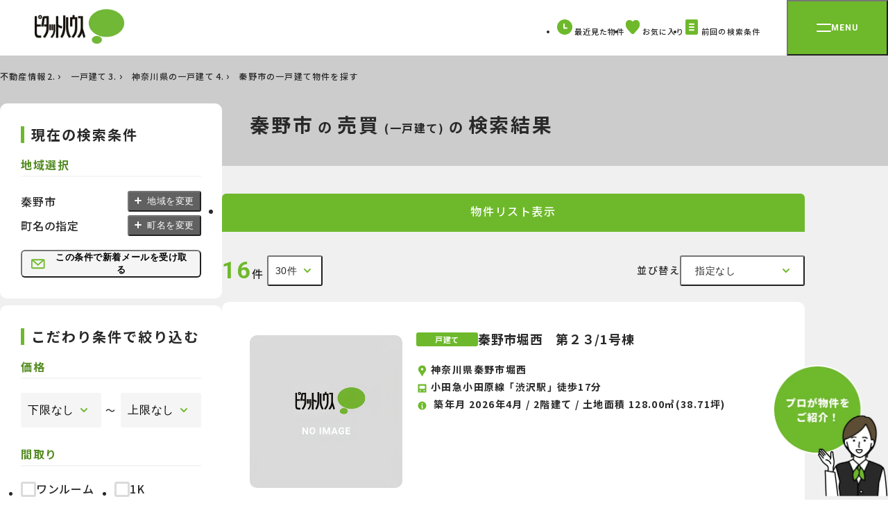

--- FILE ---
content_type: text/html; charset=UTF-8
request_url: https://www.pitat.com/sale/address/3/14/211
body_size: 23898
content:

	<!DOCTYPE html>
<html lang="ja">
	<head prefix="og: http://ogp.me/ns#">
		
		<meta charset="UTF-8" />

	
		
			<title>秦野市(神奈川県)の一戸建て（新築・中古住宅）物件一覧【ピタットハウス】</title>
		

		
			<meta property="og:title" content="【ピタットハウス】" />
		
		<meta name="description" content="秦野市(神奈川県)で一戸建て（新築・中古住宅）を購入するなら一戸建て（新築・中古住宅）購入・物件情報サイトピタットハウスにお任せください。全国650店舗の豊富な不動産情報から、さまざまな条件を指定して検索！あなたのご希望に沿った一戸建て（新築・中古住宅）をお探しいただけます。(沿線)【ピタットハウス】" />
		<meta name="keywords" content="秦野市,神奈川県,一戸建て,購入,不動産,沿線,検索,ピタットハウス" />

		
			<!-- オークション特集 ※物件種別が指定されていないため -->
			
		

	

	<link rel="shortcut icon" type="image/png" href="/assets/base/images/icon/favicon.ico" />
	<meta name="apple-mobile-web-app-title" content="Pitat House" />
	<link rel="apple-touch-icon-precomposed" href="/assets/smp/images/base/apple-touch-icon-precomposed.webp">




		
	<meta name="viewport" content="width=1440">

	

		
	<link rel="preconnect" href="https://fonts.googleapis.com">
<link rel="preconnect" href="https://fonts.gstatic.com" crossorigin>
<link rel="stylesheet" href="https://fonts.googleapis.com/css2?family=Noto+Sans+JP:wght@400;500;600;700;900&family=Roboto:wght@700&display=swap" />
<link rel="stylesheet" href="https://cdn.jsdelivr.net/npm/yakuhanjp@3.4.1/dist/css/yakuhanjp.min.css" />
<link rel="stylesheet" href="/assets/renewal/base/css/common.css" type="text/css" media="all" />
<link rel="stylesheet" href="/assets/renewal/base/css/common-custom.css" type="text/css" media="all" />
<link rel="stylesheet" href="/assets/renewal/vendor/swiper/swiper.min.css" type="text/css" media="all" />


		
			
				<link rel="stylesheet" media="all" href="/assets/css/common/load.css" />
			
		
		

	


		

	</head>
	<body class="site-wrap">
		
	
		<!-- Google Tag Manager -->
		<noscript><iframe src="//www.googletagmanager.com/ns.html?id=GTM-WXJP2M"
		height="0" width="0" style="display:none;visibility:hidden"></iframe></noscript>
		<script>(function(w,d,s,l,i){w[l]=w[l]||[];w[l].push({'gtm.start':
		new Date().getTime(),event:'gtm.js'});var f=d.getElementsByTagName(s)[0],
		j=d.createElement(s),dl=l!='dataLayer'?'&l='+l:'';j.async=true;j.src=
		'//www.googletagmanager.com/gtm.js?id='+i+dl;f.parentNode.insertBefore(j,f);
		})(window,document,'script','dataLayer','GTM-WXJP2M');</script>
		<!-- End Google Tag Manager -->
	
		

		
	<header class="tmpHeader header">
	<div class="header__bar">
		<div class="header__logo">
			<a href="/">
				<img src="/assets/renewal/base/img/logo-pitat.webp" alt="ピタットハウス" width="129" height="50" decoding="async" />
			</a>
		</div>

		<nav>
			<ul class="header__btn-menu">
				<li class="item">
					<a href="/common/history/list?conditon_url=/sale/address/3/14/211">
						<svg width="22" height="22" viewBox="0 0 22 22">
							<path fill="#6eb92b" d="M22 11A11 11 0 1 1 11 0a11 11 0 0 1 11 11" class="fill" />
							<path fill="none" stroke="#fff" stroke-linecap="round" stroke-linejoin="round" stroke-miterlimit="10" stroke-width="2" d="M10.091 6.784v5.63h3.838" />
						</svg>
						<span class="txt">最近見た物件</span>
					</a>
				</li>
				<li class="item">
					<a href="/common/favorite/list?conditon_url=/sale/address/3/14/211">
						<svg width="22" height="22" viewBox="0 0 22 22">
							<defs>
								<clipPath id="c-like">
									<path class="fill" fill="#6eb92b" d="M0 0h20.541v20.541H0z" />
								</clipPath>
							</defs>
							<path fill="#fff" d="M0 0h22v22H0z" opacity=".005" />
							<g>
								<g clip-path="url(#c-like)" transform="translate(.73 .729)">
									<path class="fill" fill="#6eb92b" d="M11.757 19.907a2.042 2.042 0 0 1-2.964-.007l-.01-.011C3.492 14.44 0 10.842 0 6.427 0 2.878 2.482 0 5.542 0h.108a5.879 5.879 0 0 1 4.623 2.442A5.88 5.88 0 0 1 14.89 0c3.061-.068 5.591 2.753 5.65 6.3v.124c.001 4.418-3.493 8.016-8.783 13.483Z" />
								</g>
							</g>
						</svg>
						<span class="fav-count"></span>
						<span class="txt">お気に入り</span>
						<input type="hidden" name="conditon_url" value="/sale/address/3/14/211"/>
					</a>
				</li>
				<li class="item">
					<a href="/condition/load/list?conditon_url=/sale/address/3/14/211">
						<svg width="22" height="22" viewBox="0 0 22 22">
							<g transform="translate(20273.01 24086.5)">
								<rect width="18" height="22" class="fill" fill="#6eb92b" rx="2" transform="translate(-20271.021 -24086.5)" />
								<path fill="none" stroke="#fff" stroke-linecap="round" stroke-miterlimit="10" stroke-width="2" d="M-20265.057-24079.729h6.117" />
								<path fill="none" stroke="#fff" stroke-linecap="round" stroke-miterlimit="10" stroke-width="2" d="M-20265.08-24075.5h6.117" />
								<path fill="none" stroke="#fff" stroke-linecap="round" stroke-miterlimit="10" stroke-width="2" d="M-20265.057-24071.271h6.117" />
							</g>
						</svg>
						<span class="txt">前回の検索条件</span>
						<input type="hidden" name="conditon_url" value="/sale/address/3/14/211"/>
					</a>
				</li>
			</ul>
		</nav>
		<button type="button" id="menu-btn" class="menu-btn" aria-controls="menu" aria-expanded="false">
			<span class="menu-btn__inner">
				<span class="line"></span>
				<span class="txt roboto">MENU</span>
			</span>
		</button>
	</div>
	<div id="menu" class="menu" aria-hidden="true">
		<div class="menu__inner">
			<div class="menu__img-area">
				<img id="menu-logo" src="/assets/renewal/base/img/pitat-logo-lg.webp" alt="賃貸・売買 | ピタットハウス" width="187" height="276" decoding="async" />
			</div>
			<nav id="menu-txt-area" class="menu__txt-area">
				<div class="menu__txt-area-inner">
					<ul class="menu__left">
						<li class="menu__left-item" data-acc>
							<button class="menu__toggle menu__toggle--acc" data-acc-toggle>
								<span class="inner">
									<img src="/assets/renewal/base/img/icon/apart.svg" alt="" width="36" height="36" decoding="async" />
									<span class="txt">借りる</span>
								</span>
							</button>
							<ul class="menu__acc" data-acc-content>
								<li class="menu__acc-item">
									<a href="/rent/0">賃貸</a>
								</li>
								<li class="menu__acc-item">
									<a href="/rent/1">店舗事務所</a>
								</li>
								<li class="menu__acc-item">
									<a href="/rent/2">月極駐車場</a>
								</li>
								<li class="menu__acc-item">
									<a href="https://www.3rdlife.jp/" class="tab" target="_blank">高齢者住宅</a>
								</li>
								<li class="menu__acc-item mt20">
									<a href="https://www.pitat.com/rent/karitai/entry?shopsel=true">賃貸希望物件リクエスト</a>
								</li>
								<li class="menu__acc-item">
									<a href="/rent/gakusei">学生賃貸特集</a>
								</li>
								<li class="menu__acc-item">
									<a href="/rent/yachindepoint">家賃deポイント</a>
								</li>
							</ul>
						</li>

						<li class="menu__left-item" data-acc>
							<button class="menu__toggle menu__toggle--acc" data-acc-toggle>
								<span class="inner">
									<img src="/assets/renewal/base/img/icon/mansion.svg" alt="" width="36" height="36" decoding="async" />
									<span class="txt">買う</span>
								</span>
							</button>
							<ul class="menu__acc" data-acc-content>
								<li class="menu__acc-item">
									<a href="/sale/4">マンション</a>
								</li>
								<li class="menu__acc-item">
									<a href="/sale/3">一戸建て</a>
								</li>
								<li class="menu__acc-item">
									<a href="/sale/5">土地</a>
								</li>
								<li class="menu__acc-item">
									<a href="/sale/6">投資用物件</a>
								</li>
								<li class="menu__acc-item">
									<a href="/sale/7">事業用物件</a>
								</li>
								<li class="menu__acc-item mt20">
									<a href="https://www.pitat.com/sale/kaitai/entry?shopsel=true">購入希望物件リクエスト</a>
								</li>
								<li class="menu__acc-item">
									<a href="/sale/flow">お住まいご購入の流れ</a>
								</li>
							</ul>
						</li>
						<li class="menu__left-item" data-acc>
							<button class="menu__toggle  menu__toggle--acc" data-acc-toggle>
								<span class="inner">
									<img src="/assets/renewal/base/img/icon/sale-house.svg" alt="" width="36" height="36" decoding="async" />
									<span class="txt">売る</span>
								</span>
							</button>
							<ul class="menu__acc" data-acc-content>
								<li class="menu__acc-item">
									<a href="/sell">無料売却査定・売却のご相談</a>
								</li>
								<li class="menu__acc-item">
									<a href="//www.myhome-auction.com/" class="tab" target="_blank">マイホームオークション</a>
								</li>
								<li class="menu__acc-item">
									<a href="/sell/switch45">買取保証(スイッチ45)</a>
								</li>
								<li class="menu__acc-item">
									<a href="/sell/assessable">どっちも査定</a>
								</li>
								<li class="menu__acc-item">
									<a href="/sell/leaseback">リースバック</a>
								</li>
								<li class="menu__acc-item">
									<a href="/sell/flow">お住まいご売却の流れ</a>
								</li>
								<li class="menu__acc-item">
									<a href="/sell/salepoint">不動産売却成功のためのポイント</a>
								</li>
								<li class="menu__acc-item">
									<a href="/akiya/">空き家活用</a>
								</li>
							</ul>
						</li>
						<li class="menu__left-item">
							<a href="/rentowner" class="menu__toggle menu__toggle--link">
								<span class="inner">
									<img src="/assets/renewal/base/img/icon/lend-house.svg" alt="" width="36" height="36" decoding="async" />
									<span class="txt">貸す</span>
								</span>
							</a>
						</li>
						<li class="menu__left-item mt80">
							<a href="/shop" class="menu__toggle menu__toggle--link">
								<span class="inner">
									<img src="/assets/renewal/base/img/icon/store_white.svg" alt="" width="36" height="36" decoding="async" />
									<span class="txt">店舗を探す</span>
								</span>
							</a>
						</li>
					</ul>
					<div class="menu__right">
						<div class="menu__right-item">
							<div class="menu__right-ttl roboto">CONTENTS</div>
							<ul class="menu__right-links">
								<li>
									<a href="/doclibrary" class="arrow">ピタットハウスライブラリー</a>
								</li>
								<li>
									<a href="/machipita" class="arrow">住みたい街 ｢街ピタ｣</a>
								</li>
								<li>
									<a href="/machipita/gyosei/D" class="arrow">住みたい街の ｢暮らしデータ｣</a>
								</li>
								<li>
									<a href="/cm/cm.html" class="arrow">CMギャラリー</a>
								</li>
								<li>
									<a href="/library" class="arrow">物件ライブラリー</a>
								</li>
								<li>
									<a href="/shop/fcrecruit" class="arrow">キャリア採用情報</a>
								</li>
								<li>
									<a href="/shop/fcnewgraduates" class="arrow">新卒採用情報</a>
								</li>
							</ul>
						</div>
						<div class="menu__right-item">
							<div class="menu__right-ttl roboto">SERVICE</div>
							<ul class="menu__right-links">
								<li>
									<a href="/shop/approach" class="arrow">ホスピタリティプロジェクト</a>
								</li>
								<li>
									<a href="/shop/websekkyaku" class="arrow">Web接客サービス</a>
								</li>
								<li>
									<a href="/shop/support" class="arrow">入居者サポート</a>
								</li>
							</ul>
						</div>
						<ul class="menu__sm">
							<li class="menu__sm-item">
								<a href="/company/profile" target="_blank">会社案内</a>
							</li>
							<li class="menu__sm-item">
								<a href="https://www.pitatnet.jp/" class="tab" target="_blank" rel="nofollow">加盟店募集</a>
							</li>
							<li class="menu__sm-item">
								<a href="https://www.pitatnet.jp/privacy/" class="tab" target="_blank" rel="nofollow">個人情報の取り扱い</a>
							</li>
							<li class="menu__sm-item">
								<a href="/sitemap">サイトマップ</a>
							</li>
							<li class="menu__sm-item">
								<a href="/link/sitepolicy.html">サイトポリシー</a>
							</li>
							<li class="menu__sm-item">
								<a href="https://www.starts.co.jp/sustainability/customer-harassment/" class="tab" target="_blank" rel="nofollow">カスタマーハラスメント対応ポリシー</a>
							</li>
						</ul>
					</div>
				</div>
			</nav>
		</div>
	</div>
</header>
	

<body class="site-wrap">
	<main class="tmpGroupList site-wrap__main site-wrap__main--select bg-gray02">
		<div class="p-heading">
			<div class="container">
				

	
	
		<div class="tmpBreadcrumb container">
			<nav class="breadcrumb mt10">
				<ol class="breadcrumb__list">
					
						
							
								<li class="breadcrumb__item">
									<span>
										
											<a href="/" rel="">
												不動産情報
											</a>
										
										
											&nbsp;
										
									</span>
								</li>
							
						
					
						
							
								<li class="breadcrumb__item">
									<span>
										
											<a href="/sale/3" rel="">
												一戸建て
											</a>
										
										
											&nbsp;
										
									</span>
								</li>
							
						
					
						
							
								<li class="breadcrumb__item">
									<span>
										
											<a href="/sale/address/3/14" rel="">
												神奈川県の一戸建て
											</a>
										
										
											&nbsp;
										
									</span>
								</li>
							
						
					
						
							
								<li class="breadcrumb__item">
									<span>
										
											<span>秦野市の一戸建て物件を探す</span>
										
										
									</span>
								</li>
							
						
					
				</ol>

				
				
					<script type="application/ld+json">
						{
							"@context": "https://schema.org/",
							"@type": "BreadcrumbList",
							"itemListElement": [
								
									
										
											{
												"@type": "ListItem",
												"position": 1,
												"name": "不動産情報",
												"item": "https://www.pitat.com/"
											},
										
									
								
									
										
											{
												"@type": "ListItem",
												"position": 2,
												"name": "一戸建て",
												"item": "https://www.pitat.com/sale/3"
											},
										
									
								
									
										{
											"@type": "ListItem",
											"position": 3,
											"name": "神奈川県の一戸建て",
											"item": "https://www.pitat.com/sale/address/3/14"
										}
									
								
									
										
									
								
							]
						}
					</script>
				
			</nav>
		</div>
	
	












				
					<h1 class="p-heading__ttl p-heading__ttl--result ">
						
						<span class="txt">
							秦野市<span class="sm">の</span>売買<span class="xs">(一戸建て)</span><span class="sm">の</span><span class="inline-block">検索結果</span>
						</span>
					</h1>
				
			</div>
		</div>

		<div class="search-result-list container">
			<div class="search-result-list__side side-panel">
				<form id="sarchForm" action="/sale/address/3/14/211" method="GET">
					




	
		<div class="tmpSettingConditon side-panel__box">
			<div class="border-ttl">現在の検索条件</div>
			<div class="side-panel__item">
				
					<div class="side-panel__ttl">地域選択</div>
					<ul class="pt20">
						<li class="side-panel__select-item">
							<div id="cityName" class="txt">秦野市</div>
							<button type="button" class="btn modal-button" data-micromodal-trigger="modal-select-area">
								地域を変更
							</button>
						</li>
						<li class="side-panel__select-item">
							<div id="townName" class="txt">町名の指定</div>
							<button type="button" class="btn modal-button" data-micromodal-trigger="modal-select-chomei">
								町名を変更
							</button>
						</li>
					</ul>
				
			</div>
			<div class="side-panel__action-btn">
				<button id="jsNewlyArriving" class="btn" type="button" data-micromodal-trigger="modal-mail">
					<img src="/assets/renewal/base/img/icon/mail.svg" alt="この条件で新着メールを受け取る" width="22" height="22" decoding="async" />
					この条件で新着メールを受け取る
				</button>
			</div>
		</div>
	







					

	
	<div class="tmpCondition side-panel__box">
		<div class="border-ttl">こだわり条件で絞り込む</div>
	
		
	
	
	
	
	

		
			<input type="hidden" id="conditon_url" name="conditon_url" value="/sale/address/3/14/211" />
		
		
		
			
		

		
		<input type="hidden" id="page" name="page" value="1" />
		<input type="hidden" id="rowCount" name="rowCount" value="30" />
		<input type="hidden" name="url" value="/sale/address/3/14/211" />

		<div id="setting_locale">
			
			<input type="hidden" id="addressList_14_211" name="addressList[14_211]" class="jslocalChk" value="14_211" />
		</div>

		<input type="hidden" id="articleClass" name="articleClass" value="3" />
		
		
			<input type="hidden" id="sortList_0" name="sortList[0]" value="NO_PREFERENCE" />

		
		
		<div id="setting_commute">
			
		</div>

		
		
	

			
			
				
	
		
			
			
				<div class="side-panel__item">
					<div class="side-panel__ttl">価格</div>
					<div class="side-panel__body">
						<div class="selectbox-between">
							
								<label class="selectbox" ><select class="condition" name="hbykBiFrom">
<option value="*"  >下限なし</option>
<option value="5000000"  >500万円</option>
<option value="10000000"  >1000万円</option>
<option value="15000000"  >1500万円</option>
<option value="20000000"  >2000万円</option>
<option value="25000000"  >2500万円</option>
<option value="30000000"  >3000万円</option>
<option value="35000000"  >3500万円</option>
<option value="40000000"  >4000万円</option>
<option value="45000000"  >4500万円</option>
<option value="50000000"  >5000万円</option>
<option value="60000000"  >6000万円</option>
<option value="70000000"  >7000万円</option>
<option value="80000000"  >8000万円</option>
<option value="90000000"  >9000万円</option>
<option value="100000000"  >10000万円</option>
<option value="150000000"  >15000万円</option>
<option value="200000000"  >20000万円</option>
<option value="300000000"  >30000万円</option>
</select>
</label>
							
							<span class="between between--sm">〜</span>
							
								<label class="selectbox" ><select class="condition" name="hbykBiTo">
<option value="*"  >上限なし</option>
<option value="5000000"  >500万円</option>
<option value="10000000"  >1000万円</option>
<option value="15000000"  >1500万円</option>
<option value="20000000"  >2000万円</option>
<option value="25000000"  >2500万円</option>
<option value="30000000"  >3000万円</option>
<option value="35000000"  >3500万円</option>
<option value="40000000"  >4000万円</option>
<option value="45000000"  >4500万円</option>
<option value="50000000"  >5000万円</option>
<option value="60000000"  >6000万円</option>
<option value="70000000"  >7000万円</option>
<option value="80000000"  >8000万円</option>
<option value="90000000"  >9000万円</option>
<option value="100000000"  >10000万円</option>
<option value="150000000"  >15000万円</option>
<option value="200000000"  >20000万円</option>
<option value="300000000"  >30000万円</option>
</select>
</label>
							
						</div>
					</div>
				</div>
			
		
	

				
	
		
			<div class="side-panel__item">
				<div class="side-panel__ttl">間取り</div>
				<div class="side-panel__body">
					<ul class="checkbox-list checkbox-list--col2">
						<li><label class="checkbox-wrap" ><input class="checkbox condition" type="checkbox" name="floorPlan[0]" value="1R" />ワンルーム</label></li>
<li><label class="checkbox-wrap" ><input class="checkbox condition" type="checkbox" name="floorPlan[1]" value="1K#1SK" />1K</label></li>
<li><label class="checkbox-wrap" ><input class="checkbox condition" type="checkbox" name="floorPlan[2]" value="1DK#1SDK" />1DK</label></li>
<li><label class="checkbox-wrap" ><input class="checkbox condition" type="checkbox" name="floorPlan[3]" value="1LDK#1SLDK#1LK#1SLK" />1LDK</label></li>
<li><label class="checkbox-wrap" ><input class="checkbox condition" type="checkbox" name="floorPlan[4]" value="2K#2SK#2R" />2K</label></li>
<li><label class="checkbox-wrap" ><input class="checkbox condition" type="checkbox" name="floorPlan[5]" value="2DK#2SDK" />2DK</label></li>
<li><label class="checkbox-wrap" ><input class="checkbox condition" type="checkbox" name="floorPlan[6]" value="2LDK#2SLDK#2LK#2SLK" />2LDK</label></li>
<li><label class="checkbox-wrap" ><input class="checkbox condition" type="checkbox" name="floorPlan[7]" value="3K#3SK#3R" />3K</label></li>
<li><label class="checkbox-wrap" ><input class="checkbox condition" type="checkbox" name="floorPlan[8]" value="3DK#3SDK" />3DK</label></li>
<li><label class="checkbox-wrap" ><input class="checkbox condition" type="checkbox" name="floorPlan[9]" value="3LDK#3SLDK#3LK#3SLK" />3LDK</label></li>
<li><label class="checkbox-wrap" ><input class="checkbox condition" type="checkbox" name="floorPlan[10]" value="4K#4SK#4R" />4K</label></li>
<li><label class="checkbox-wrap" ><input class="checkbox condition" type="checkbox" name="floorPlan[11]" value="4DK#4SDK" />4DK</label></li>
<li><label class="checkbox-wrap" ><input class="checkbox condition" type="checkbox" name="floorPlan[12]" value="4LDK#4SLDK#4LK#4SLK#5" />4LDK以上</label></li>

					</ul>
				</div>
			</div>
		
	

				
	
		
			<div class="side-panel__item">
				<div class="side-panel__ttl">建物面積</div>
				<div class="side-panel__body">
					<div class="selectbox-between">
						<label class="selectbox" ><select class="condition" name="nbymDc.from">
<option value="*"  >下限なし</option>
<option value="20"  >20㎡以上</option>
<option value="25"  >25㎡以上</option>
<option value="30"  >30㎡以上</option>
<option value="35"  >35㎡以上</option>
<option value="40"  >40㎡以上</option>
<option value="45"  >45㎡以上</option>
<option value="50"  >50㎡以上</option>
<option value="55"  >55㎡以上</option>
<option value="60"  >60㎡以上</option>
<option value="65"  >65㎡以上</option>
<option value="70"  >70㎡以上</option>
<option value="75"  >75㎡以上</option>
<option value="80"  >80㎡以上</option>
<option value="85"  >85㎡以上</option>
<option value="90"  >90㎡以上</option>
<option value="95"  >95㎡以上</option>
<option value="100"  >100㎡以上</option>
<option value="110"  >110㎡以上</option>
<option value="120"  >120㎡以上</option>
<option value="130"  >130㎡以上</option>
<option value="140"  >140㎡以上</option>
<option value="150"  >150㎡以上</option>
<option value="160"  >160㎡以上</option>
<option value="170"  >170㎡以上</option>
<option value="180"  >180㎡以上</option>
<option value="190"  >190㎡以上</option>
<option value="200"  >200㎡以上</option>
</select>
</label>
					</div>
				</div>
			</div>
		
	

				
	
		
			<div class="side-panel__item">
				<div class="side-panel__ttl">土地面積</div>
				<div class="side-panel__body">
					<div class="selectbox-between">
						<label class="selectbox" ><select class="condition" name="tcmnDc.from">
<option value="*"  >下限なし</option>
<option value="20"  >20㎡以上</option>
<option value="25"  >25㎡以上</option>
<option value="30"  >30㎡以上</option>
<option value="35"  >35㎡以上</option>
<option value="40"  >40㎡以上</option>
<option value="45"  >45㎡以上</option>
<option value="50"  >50㎡以上</option>
<option value="55"  >55㎡以上</option>
<option value="60"  >60㎡以上</option>
<option value="65"  >65㎡以上</option>
<option value="70"  >70㎡以上</option>
<option value="75"  >75㎡以上</option>
<option value="80"  >80㎡以上</option>
<option value="85"  >85㎡以上</option>
<option value="90"  >90㎡以上</option>
<option value="95"  >95㎡以上</option>
<option value="100"  >100㎡以上</option>
<option value="110"  >110㎡以上</option>
<option value="120"  >120㎡以上</option>
<option value="130"  >130㎡以上</option>
<option value="140"  >140㎡以上</option>
<option value="150"  >150㎡以上</option>
<option value="200"  >200㎡以上</option>
<option value="300"  >300㎡以上</option>
<option value="400"  >400㎡以上</option>
<option value="500"  >500㎡以上</option>
</select>
</label>
					</div>
				</div>
			</div>
		
	

				
	
		
			<div class="side-panel__item">
				<div class="side-panel__ttl">駅徒歩分</div>
				<div class="side-panel__body">
					<div class="selectbox-between">
						<label class="selectbox" ><select class="condition" name="timeRequired">
<option value="*"  >指定しない</option>
<option value="3"  >3分以内</option>
<option value="5"  >5分以内</option>
<option value="7"  >7分以内</option>
<option value="10"  >10分以内</option>
<option value="15"  >15分以内</option>
<option value="20"  >20分以内</option>
</select>
</label>
					</div>
				</div>
			</div>
		
	

				
	
		
			<div class="side-panel__item">
				<div class="side-panel__ttl">バス停徒歩分</div>
				<div class="side-panel__body">
					<div class="selectbox-between">
						<label class="selectbox" ><select class="condition" name="timeRequiredBus">
<option value="*"  >指定しない</option>
<option value="3"  >3分以内</option>
<option value="5"  >5分以内</option>
<option value="7"  >7分以内</option>
<option value="10"  >10分以内</option>
<option value="15"  >15分以内</option>
<option value="20"  >20分以内</option>
</select>
</label>
					</div>
				</div>
			</div>
		
	

				
	
		
			<div class="side-panel__item">
				<div class="side-panel__ttl">築年数</div>
				<div class="side-panel__body">
					<div class="selectbox-between">
						<label class="selectbox" ><select class="condition" name="articleAge">
<option value="*"  >指定しない</option>
<option value="1"  >新築</option>
<option value="3"  >3年以内</option>
<option value="5"  >5年以内</option>
<option value="7"  >7年以内</option>
<option value="10"  >10年以内</option>
<option value="15"  >15年以内</option>
<option value="20"  >20年以内</option>
<option value="25"  >25年以内</option>
<option value="30"  >30年以内</option>
<option value="35"  >35年以内</option>
<option value="40"  >40年以内</option>
</select>
</label>
					</div>
				</div>
			</div>
		
	

				
				<div class="side-panel__item"> 	<div class="side-panel__ttl">こだわり条件</div> 	<div class="side-panel__body"> 		<ul><li class="item"><label class="checkbox-wrap"><input class="checkbox condition" type="checkbox" id="kodawari_pc_7" name="kodawari[7]" value="駐車スペース"  onclick="base.condition.pickupChk('kodawari_pc_7', 'kodawari_7'); base.condition.deleteKodawariHidden('kodawari_7');" /><span class="checkbox-label-area">駐車スペース</span></label>
</li>
<li class="item"><label class="checkbox-wrap"><input class="checkbox condition" type="checkbox" id="kodawari_pc_0" name="kodawari[0]" value="南道路"  onclick="base.condition.pickupChk('kodawari_pc_0', 'kodawari_0'); base.condition.deleteKodawariHidden('kodawari_0');" /><span class="checkbox-label-area">南道路</span></label>
</li>
<li class="item"><label class="checkbox-wrap"><input class="checkbox condition" type="checkbox" id="kodawari_pc_8" name="kodawari[8]" value="都市ガス"  onclick="base.condition.pickupChk('kodawari_pc_8', 'kodawari_8'); base.condition.deleteKodawariHidden('kodawari_8');" /><span class="checkbox-label-area">都市ガス</span></label>
</li>
<li class="item"><label class="checkbox-wrap"><input class="checkbox condition" type="checkbox" id="kodawari_pc_31" name="kodawari[31]" value="即入居可"  onclick="base.condition.pickupChk('kodawari_pc_31', 'kodawari_31'); base.condition.deleteKodawariHidden('kodawari_31');" /><span class="checkbox-label-area">即入居可</span></label>
</li>
 		</ul> 	</div> </div>

			
			
			
			
			
			
			
			
			
			
			<div class="side-panel__action-btn side-panel__action-btn--add">
				<button class="btn" type="button" data-micromodal-trigger="modal-select-detail">
					<img src="/assets/renewal/base/img/icon/plus_green.svg" alt="さらに条件を追加する" width="" height="" decoding="async" />
					さらに条件を追加する
				</button>
			</div>
		
	</div>





































					<div class="side-panel__box">
						<div class="side-panel__item mt0">
							<div class="side-panel__ttl">キーワードで絞り込む</div>
							<div class="side-panel__body">
								
									<input type="text" id="freeword" name="freeword.list[0]" class="input-txt full-width" placeholder="例）日本橋" value=""/>
								
							</div>
						</div>
					</div>

					<div class="side-panel__result">
						<div class="result">
							<div class="fz-16">該当物件</div>
							<div class="left">
								
									<span class="num bukkenCount">16</span>
								
								<span class="fz-16">件</span>
							</div>
						</div>
						<button class="side-panel__submit">この条件で検索する</button>
					</div>
				</form>
			</div>
			

	<div class="tmpGroupListColumn search-result-list__main-col tmpListColumn">
		<ul class="switch-list">
			<li class="switch-list__item active">
				<div class="inner">物件リスト表示</div>
			</li>
			
		</ul>
		<div class="search-result-list__top">
			<div class="search-result-list__top-left">
				




<div class="search-result-list__top-num">
	<span class="count-num">16</span>
	<span class="count-txt">件</span>
	
</div>
<div class="custom-selectbox custom-selectbox--search-sm" data-select>
	<button type="button" id="rowCountBtn" class="custom-selectbox__select-output" data-select-output></button>
	<ul role="listbox" class="custom-selectbox__select jsDispCount disp_count" data-select-items>
		
			<li role="option" class="item" value="20"  aria-selected="false" data-select-item="20">20件</li>
		
			<li role="option" class="item" value="30"  aria-selected="true" data-select-item="30">30件</li>
		
			<li role="option" class="item" value="40"  aria-selected="false" data-select-item="40">40件</li>
		
			<li role="option" class="item" value="50"  aria-selected="false" data-select-item="50">50件</li>
		
	</ul>
	<select name="name_rowCount">
		
			<option class="rowCountItem" value="20">20件</option>
		
			<option class="rowCountItem" value="30">30件</option>
		
			<option class="rowCountItem" value="40">40件</option>
		
			<option class="rowCountItem" value="50">50件</option>
		
	</select>
</div>



			</div>
			<div class="search-result-list__top-right">
				<div class="tmpListSort search-result-list__sort">
	
	
	
	
	
		並び替え
		<div id="sortGroup" class="custom-selectbox custom-selectbox--search" data-select>
			<button type="button" id="sortBtn" class="custom-selectbox__select-output" data-select-output></button>
			<ul role="listbox" name="sortList[0]" class="custom-selectbox__select jsSortSelect" data-select-items>
				<li role="option" class="item" data-select-item="NO_PREFERENCE"  aria-selected="true" hidden="hidden">指定なし</li>
<li role="option" class="item" data-select-item="KAKAKU_ASC"  aria-selected="false">価格が安い順</li>
<li role="option" class="item" data-select-item="KAKAKU_DESC"  aria-selected="false">価格が高い順</li>
<li role="option" class="item" data-select-item="CHIKUNEN_DESC"  aria-selected="false">築年が新しい順</li>
<li role="option" class="item" data-select-item="MENSEKI_DESC"  aria-selected="false">専有面積が広い順</li>
<li role="option" class="item" data-select-item="TOCHI_DESC"  aria-selected="false">土地面積が広い順</li>
<li role="option" class="item" data-select-item="ADDR_NEAR"  aria-selected="false">住所別</li>
<li role="option" class="item" data-select-item="EKI_NEAR"  aria-selected="false">駅に近い順</li>
<li role="option" class="item" data-select-item="KOUKAI_DESC"  aria-selected="false">公開が新しい順</li>

			</ul>
			<select data-select-input>
				<option class="sortSelectItem" value="NO_PREFERENCE">指定なし</option>
<option class="sortSelectItem" value="KAKAKU_ASC">価格が安い順</option>
<option class="sortSelectItem" value="KAKAKU_DESC">価格が高い順</option>
<option class="sortSelectItem" value="CHIKUNEN_DESC">築年が新しい順</option>
<option class="sortSelectItem" value="MENSEKI_DESC">専有面積が広い順</option>
<option class="sortSelectItem" value="TOCHI_DESC">土地面積が広い順</option>
<option class="sortSelectItem" value="ADDR_NEAR">住所別</option>
<option class="sortSelectItem" value="EKI_NEAR">駅に近い順</option>
<option class="sortSelectItem" value="KOUKAI_DESC">公開が新しい順</option>

			</select>
		</div>
	
</div>

				<ul class="pagination">
					


	
		
	












				</ul>
			</div>
		</div>
		<form id="result-main" action="" class="result-list">
			
<div class="tmpGroupListData mlGroupResultListed">
	
	
	
	
	
		
			
				
					<section class="result-list__item " data-result-item-wrap>
						<div class="result-list__top">
							<div class="result-list__img-area">
								
									<img data-original="/assets/renewal/base/img/no-image.webp" src="/assets/renewal/base/img/no-image.webp" alt="NO IMAGE" width="155" height="155"  />
								
							</div>
							<div class="result-list__txt-area">
								<div class="result-list__ttl-area">
									<div class="result-list__type">
										
											戸建て
										
									</div>
									<h2 class="result-list__ttl">
										
											<p>秦野市堀西　第２３/1号棟</p>
										
									</h2>
								</div>
								<ul class="mt20">
									<li class="result-list__info-item">
										<span class="icn">
											<img src="/assets/renewal/base/img/icon/map-point.svg" alt="アイコン: 住所" width="17" height="17" decoding="async" />
										</span>神奈川県秦野市堀西
									</li>
									<li class="result-list__info-item">
										<span class="icn">
											<img src="/assets/renewal/base/img/icon/access_green.svg" alt="アイコン: 交通" width="17" height="17" decoding="async" />
										</span>小田急小田原線 「渋沢駅」 徒歩17分 
									</li>
									<li class="result-list__info-item">
										<span class="icn">
											<img src="/assets/renewal/base/img/icon/info.svg" alt="アイコン: インフォメーション" width="17" height="17" decoding="async" />
										</span>
										
											築年月 2026年4月 / 2階建て / 土地面積 128.00㎡(38.71坪)
										
									</li>
								</ul>
								
							</div>
						</div>
						<ul class="prpty-items mt20" data-check-item="panel">
							
	
		<li class="prpty-items__item" style="" data-result-item>
	
		<input type="hidden" class="modal-image-url" value="{&quot;mainImageInfoList&quot;:[{&quot;imageTitle&quot;:&quot;間取り図&quot;,&quot;imageUrl&quot;:&quot;//img.pitat.com/imageconvert/cvt2/100842/sale/madori-img_2984899.jpg?id=293d70735d&quot;}]}">
		<div class="prpty-items__check-area" role="checkbox" aria-checked="false" tabindex="0" data-checkbox-wrap>
			<input class="checkbox jsChk" type="checkbox" name="requestInfo.uniqCh[AB401298]" value="AB401298" />
		</div>
		<div class="prpty-items__right" data-hover-wrap>
			<div class="prpty-items__body">
				<button id="jsImageModalBtn_AB401298" class="prpty-items__layout" type="button"  data-micromodal-trigger="modal-photoview" value="AB401298">
					
					
						
							<div class="prpty-items__img" style="display:block;background:url(//img.pitat.com/imageconvert/cvt2/100842/sale/madori-img_2984899.jpg?id=293d70735d) center 50% no-repeat; background-size: contain;">
								<img src="/assets/base/images/spacer.gif" alt="間取り図" width="96" height="96" />
							</div>
							<div class="search-photoview__scale">
								<svg width="15" height="15" viewBox="0 0 40 40">
									<g transform="translate(-660.606 -1010.608)">
										<rect class="fill" width="40" height="40" fill="#6eb92b" data-name="長方形 6028" rx="6" transform="translate(660.606 1010.608)" />
										<g fill="none" stroke="#fff" stroke-linecap="round" stroke-width="3">
											<g>
												<path d="M673.362 1028.303h9.902" data-name="線 379" />
												<path d="M678.313 1023.352v9.902" />
											</g>
											<g transform="translate(664.301 1014.299)">
												<circle cx="9.902" cy="9.902" r="9.902" stroke-linejoin="round" transform="rotate(-45 16.904 7.002)" />
												<path d="m21.021 20.99 7.002 7.002" />
											</g>
										</g>
									</g>
								</svg>
							</div>
						
					
					
				</button>
				<a class="prpty-items__link-area" href="/buyDetail/AB401298.html" target="_blank" data-hover>
					<div class="prpty-items__height-area">
						<div class="txt">
							<span class="sm">
								
									   2階建て
								
							</span>
						</div>
					</div>
					<div class="prpty-items__center">
						<div class="prpty-items__price">
							<div class="main">
								
									2,980
								
								<span class="sm">万円</span>
							</div>
							<div class="sub ">
								<span class="num">
									
										
											4LDK
										
										/
										95.58㎡
									
								</span>
							</div>
						</div>
						
						<div class="btm">
							<span>
								<ul class="sale-tags">
									
									
									
								</ul>
							</span>
						</div>
						
					</div>
				</a>
				<ul>
					<li class="jsOneFavoriteList">
						<input type="hidden" value="AB401298" class="jsOneFavoriteHide"/>
						
							
								
									<button class="prpty-items__fav-btn " type="button" data-fav-btn data-favorite="AB401298">
										<svg viewBox="0 0 14 14">
											<defs>
												<clipPath id="a">
													<path fill="none" stroke="#6eb92b" stroke-width="2" d="M0 0h14v14H0z"></path>
												</clipPath>
											</defs>
											<g>
												<path fill="#fff" d="M.27.271h13.459V13.73H.27z" opacity=".005"></path>
												<g>
													<g clip-path="url(#a)">
														<g class="fill" fill="none" stroke-linecap="round" stroke-linejoin="round">
															<path d="M8.013 13.568a1.392 1.392 0 0 1-2.02 0l-.007-.007C2.38 9.842 0 7.389 0 4.38 0 1.961 1.691 0 3.777 0h.073A4.007 4.007 0 0 1 7 1.665 4.008 4.008 0 0 1 10.149 0c2.086-.046 3.81 1.877 3.851 4.3v.084c0 3.005-2.381 5.458-5.987 9.184Z"></path>
															<path fill="#6eb92b" d="M7.004 11.734C10.29 8.329 12 6.394 12 4.38V4.33c-.022-1.276-.85-2.35-1.807-2.329h-.029c-.58.005-1.152.323-1.57.873a2 2 0 0 1-3.187 0c-.417-.55-.988-.868-1.567-.872h-.053L3.777 2C2.814 2 2 3.09 2 4.38c0 2.018 1.714 3.954 5.005 7.354M7.005 14a1.4 1.4 0 0 1-1.012-.436l-.007-.007C2.38 9.842 0 7.389 0 4.38-.001 1.961 1.691 0 3.777 0h.073C5.058.01 6.204.615 7.001 1.666 7.797.615 8.943.01 10.15.001c2.086-.047 3.81 1.876 3.85 4.295L14 4.38c0 3.01-2.381 5.462-5.987 9.188-.28.288-.644.432-1.008.432Z"></path>
														</g>
													</g>
												</g>
											</g>
										</svg>
										<span class="txt" data-fav-txt="お気に入り"> お気に入り </span>
									</button>
								
							
						
					</li>
					<li>
						<a class="prpty-items__contact-btn" onclick="clickOtoiawase('AB401298')">
							<svg width="16" height="16" viewBox="0 0 16 16">
								<g class="stroke" fill="none" stroke="#fff" stroke-linejoin="round" stroke-width="2">
									<g transform="translate(1 2.5)">
										<rect width="14" height="11" stroke="none" rx="2" />
										<rect width="12" height="9" x="1" y="1" rx="1" />
									</g>
									<path stroke-linecap="round" d="m3.001 5.115 5 4 5-4" />
								</g>
							</svg>
							お問い合わせ
						</a>
					</li>
				</ul>
			</div>
			<a class="prpty-items__right-arrow" href="/buyDetail/AB401298.html" target="_blank" data-hover>
				<img src="/assets/renewal/base/img/icon/arrow_white_right.svg" alt="次へ" width="6" height="8" decoding="async" />
			</a>
		</div>
	</li>

						</ul>
						
					</section>
				
			
				
					<section class="result-list__item " data-result-item-wrap>
						<div class="result-list__top">
							<div class="result-list__img-area">
								
									<img data-original="/assets/renewal/base/img/no-image.webp" src="/assets/renewal/base/img/no-image.webp" alt="NO IMAGE" width="155" height="155"  />
								
							</div>
							<div class="result-list__txt-area">
								<div class="result-list__ttl-area">
									<div class="result-list__type">
										
											戸建て
										
									</div>
									<h2 class="result-list__ttl">
										
											<p>秦野市堀西　第２３/2号棟</p>
										
									</h2>
								</div>
								<ul class="mt20">
									<li class="result-list__info-item">
										<span class="icn">
											<img src="/assets/renewal/base/img/icon/map-point.svg" alt="アイコン: 住所" width="17" height="17" decoding="async" />
										</span>神奈川県秦野市堀西
									</li>
									<li class="result-list__info-item">
										<span class="icn">
											<img src="/assets/renewal/base/img/icon/access_green.svg" alt="アイコン: 交通" width="17" height="17" decoding="async" />
										</span>小田急小田原線 「渋沢駅」 徒歩18分 
									</li>
									<li class="result-list__info-item">
										<span class="icn">
											<img src="/assets/renewal/base/img/icon/info.svg" alt="アイコン: インフォメーション" width="17" height="17" decoding="async" />
										</span>
										
											築年月 2026年4月 / 2階建て / 土地面積 128.01㎡(38.72坪)
										
									</li>
								</ul>
								
							</div>
						</div>
						<ul class="prpty-items mt20" data-check-item="panel">
							
	
		<li class="prpty-items__item" style="" data-result-item>
	
		<input type="hidden" class="modal-image-url" value="{&quot;mainImageInfoList&quot;:[{&quot;imageTitle&quot;:&quot;間取り図&quot;,&quot;imageUrl&quot;:&quot;//img.pitat.com/imageconvert/cvt2/100842/sale/madori-img_2984900.jpg?id=293d70735d&quot;}]}">
		<div class="prpty-items__check-area" role="checkbox" aria-checked="false" tabindex="0" data-checkbox-wrap>
			<input class="checkbox jsChk" type="checkbox" name="requestInfo.uniqCh[AB401299]" value="AB401299" />
		</div>
		<div class="prpty-items__right" data-hover-wrap>
			<div class="prpty-items__body">
				<button id="jsImageModalBtn_AB401299" class="prpty-items__layout" type="button"  data-micromodal-trigger="modal-photoview" value="AB401299">
					
					
						
							<div class="prpty-items__img" style="display:block;background:url(//img.pitat.com/imageconvert/cvt2/100842/sale/madori-img_2984900.jpg?id=293d70735d) center 50% no-repeat; background-size: contain;">
								<img src="/assets/base/images/spacer.gif" alt="間取り図" width="96" height="96" />
							</div>
							<div class="search-photoview__scale">
								<svg width="15" height="15" viewBox="0 0 40 40">
									<g transform="translate(-660.606 -1010.608)">
										<rect class="fill" width="40" height="40" fill="#6eb92b" data-name="長方形 6028" rx="6" transform="translate(660.606 1010.608)" />
										<g fill="none" stroke="#fff" stroke-linecap="round" stroke-width="3">
											<g>
												<path d="M673.362 1028.303h9.902" data-name="線 379" />
												<path d="M678.313 1023.352v9.902" />
											</g>
											<g transform="translate(664.301 1014.299)">
												<circle cx="9.902" cy="9.902" r="9.902" stroke-linejoin="round" transform="rotate(-45 16.904 7.002)" />
												<path d="m21.021 20.99 7.002 7.002" />
											</g>
										</g>
									</g>
								</svg>
							</div>
						
					
					
				</button>
				<a class="prpty-items__link-area" href="/buyDetail/AB401299.html" target="_blank" data-hover>
					<div class="prpty-items__height-area">
						<div class="txt">
							<span class="sm">
								
									   2階建て
								
							</span>
						</div>
					</div>
					<div class="prpty-items__center">
						<div class="prpty-items__price">
							<div class="main">
								
									2,780
								
								<span class="sm">万円</span>
							</div>
							<div class="sub ">
								<span class="num">
									
										
											4LDK
										
										/
										94.77㎡
									
								</span>
							</div>
						</div>
						
						<div class="btm">
							<span>
								<ul class="sale-tags">
									
									
									
								</ul>
							</span>
						</div>
						
					</div>
				</a>
				<ul>
					<li class="jsOneFavoriteList">
						<input type="hidden" value="AB401299" class="jsOneFavoriteHide"/>
						
							
								
									<button class="prpty-items__fav-btn " type="button" data-fav-btn data-favorite="AB401299">
										<svg viewBox="0 0 14 14">
											<defs>
												<clipPath id="a">
													<path fill="none" stroke="#6eb92b" stroke-width="2" d="M0 0h14v14H0z"></path>
												</clipPath>
											</defs>
											<g>
												<path fill="#fff" d="M.27.271h13.459V13.73H.27z" opacity=".005"></path>
												<g>
													<g clip-path="url(#a)">
														<g class="fill" fill="none" stroke-linecap="round" stroke-linejoin="round">
															<path d="M8.013 13.568a1.392 1.392 0 0 1-2.02 0l-.007-.007C2.38 9.842 0 7.389 0 4.38 0 1.961 1.691 0 3.777 0h.073A4.007 4.007 0 0 1 7 1.665 4.008 4.008 0 0 1 10.149 0c2.086-.046 3.81 1.877 3.851 4.3v.084c0 3.005-2.381 5.458-5.987 9.184Z"></path>
															<path fill="#6eb92b" d="M7.004 11.734C10.29 8.329 12 6.394 12 4.38V4.33c-.022-1.276-.85-2.35-1.807-2.329h-.029c-.58.005-1.152.323-1.57.873a2 2 0 0 1-3.187 0c-.417-.55-.988-.868-1.567-.872h-.053L3.777 2C2.814 2 2 3.09 2 4.38c0 2.018 1.714 3.954 5.005 7.354M7.005 14a1.4 1.4 0 0 1-1.012-.436l-.007-.007C2.38 9.842 0 7.389 0 4.38-.001 1.961 1.691 0 3.777 0h.073C5.058.01 6.204.615 7.001 1.666 7.797.615 8.943.01 10.15.001c2.086-.047 3.81 1.876 3.85 4.295L14 4.38c0 3.01-2.381 5.462-5.987 9.188-.28.288-.644.432-1.008.432Z"></path>
														</g>
													</g>
												</g>
											</g>
										</svg>
										<span class="txt" data-fav-txt="お気に入り"> お気に入り </span>
									</button>
								
							
						
					</li>
					<li>
						<a class="prpty-items__contact-btn" onclick="clickOtoiawase('AB401299')">
							<svg width="16" height="16" viewBox="0 0 16 16">
								<g class="stroke" fill="none" stroke="#fff" stroke-linejoin="round" stroke-width="2">
									<g transform="translate(1 2.5)">
										<rect width="14" height="11" stroke="none" rx="2" />
										<rect width="12" height="9" x="1" y="1" rx="1" />
									</g>
									<path stroke-linecap="round" d="m3.001 5.115 5 4 5-4" />
								</g>
							</svg>
							お問い合わせ
						</a>
					</li>
				</ul>
			</div>
			<a class="prpty-items__right-arrow" href="/buyDetail/AB401299.html" target="_blank" data-hover>
				<img src="/assets/renewal/base/img/icon/arrow_white_right.svg" alt="次へ" width="6" height="8" decoding="async" />
			</a>
		</div>
	</li>

						</ul>
						
					</section>
				
			
				
					<section class="result-list__item " data-result-item-wrap>
						<div class="result-list__top">
							<div class="result-list__img-area">
								
									<img data-original="/assets/renewal/base/img/no-image.webp" src="/assets/renewal/base/img/no-image.webp" alt="NO IMAGE" width="155" height="155"  />
								
							</div>
							<div class="result-list__txt-area">
								<div class="result-list__ttl-area">
									<div class="result-list__type">
										
											戸建て
										
									</div>
									<h2 class="result-list__ttl">
										
											<p>秦野市栄町　第１/4号棟</p>
										
									</h2>
								</div>
								<ul class="mt20">
									<li class="result-list__info-item">
										<span class="icn">
											<img src="/assets/renewal/base/img/icon/map-point.svg" alt="アイコン: 住所" width="17" height="17" decoding="async" />
										</span>神奈川県秦野市栄町
									</li>
									<li class="result-list__info-item">
										<span class="icn">
											<img src="/assets/renewal/base/img/icon/access_green.svg" alt="アイコン: 交通" width="17" height="17" decoding="async" />
										</span>小田急小田原線 「秦野駅」 徒歩13分 
									</li>
									<li class="result-list__info-item">
										<span class="icn">
											<img src="/assets/renewal/base/img/icon/info.svg" alt="アイコン: インフォメーション" width="17" height="17" decoding="async" />
										</span>
										
											築年月 2026年3月 / 2階建て / 土地面積 122.22㎡(36.97坪)
										
									</li>
								</ul>
								
							</div>
						</div>
						<ul class="prpty-items mt20" data-check-item="panel">
							
	
		<li class="prpty-items__item" style="" data-result-item>
	
		<input type="hidden" class="modal-image-url" value="{&quot;mainImageInfoList&quot;:[{&quot;imageTitle&quot;:&quot;間取り図&quot;,&quot;imageUrl&quot;:&quot;//img.pitat.com/imageconvert/cvt2/100842/sale/madori-img_2976021.jpg?id=293d70735d&quot;}]}">
		<div class="prpty-items__check-area" role="checkbox" aria-checked="false" tabindex="0" data-checkbox-wrap>
			<input class="checkbox jsChk" type="checkbox" name="requestInfo.uniqCh[AB401254]" value="AB401254" />
		</div>
		<div class="prpty-items__right" data-hover-wrap>
			<div class="prpty-items__body">
				<button id="jsImageModalBtn_AB401254" class="prpty-items__layout" type="button"  data-micromodal-trigger="modal-photoview" value="AB401254">
					
					
						
							<div class="prpty-items__img" style="display:block;background:url(//img.pitat.com/imageconvert/cvt2/100842/sale/madori-img_2976021.jpg?id=293d70735d) center 50% no-repeat; background-size: contain;">
								<img src="/assets/base/images/spacer.gif" alt="間取り図" width="96" height="96" />
							</div>
							<div class="search-photoview__scale">
								<svg width="15" height="15" viewBox="0 0 40 40">
									<g transform="translate(-660.606 -1010.608)">
										<rect class="fill" width="40" height="40" fill="#6eb92b" data-name="長方形 6028" rx="6" transform="translate(660.606 1010.608)" />
										<g fill="none" stroke="#fff" stroke-linecap="round" stroke-width="3">
											<g>
												<path d="M673.362 1028.303h9.902" data-name="線 379" />
												<path d="M678.313 1023.352v9.902" />
											</g>
											<g transform="translate(664.301 1014.299)">
												<circle cx="9.902" cy="9.902" r="9.902" stroke-linejoin="round" transform="rotate(-45 16.904 7.002)" />
												<path d="m21.021 20.99 7.002 7.002" />
											</g>
										</g>
									</g>
								</svg>
							</div>
						
					
					
				</button>
				<a class="prpty-items__link-area" href="/buyDetail/AB401254.html" target="_blank" data-hover>
					<div class="prpty-items__height-area">
						<div class="txt">
							<span class="sm">
								
									   2階建て
								
							</span>
						</div>
					</div>
					<div class="prpty-items__center">
						<div class="prpty-items__price">
							<div class="main">
								
									3,480
								
								<span class="sm">万円</span>
							</div>
							<div class="sub ">
								<span class="num">
									
										
											4LDK
										
										/
										98.81㎡
									
								</span>
							</div>
						</div>
						
						<div class="btm">
							<span>
								<ul class="sale-tags">
									
									
									
								</ul>
							</span>
						</div>
						
					</div>
				</a>
				<ul>
					<li class="jsOneFavoriteList">
						<input type="hidden" value="AB401254" class="jsOneFavoriteHide"/>
						
							
								
									<button class="prpty-items__fav-btn " type="button" data-fav-btn data-favorite="AB401254">
										<svg viewBox="0 0 14 14">
											<defs>
												<clipPath id="a">
													<path fill="none" stroke="#6eb92b" stroke-width="2" d="M0 0h14v14H0z"></path>
												</clipPath>
											</defs>
											<g>
												<path fill="#fff" d="M.27.271h13.459V13.73H.27z" opacity=".005"></path>
												<g>
													<g clip-path="url(#a)">
														<g class="fill" fill="none" stroke-linecap="round" stroke-linejoin="round">
															<path d="M8.013 13.568a1.392 1.392 0 0 1-2.02 0l-.007-.007C2.38 9.842 0 7.389 0 4.38 0 1.961 1.691 0 3.777 0h.073A4.007 4.007 0 0 1 7 1.665 4.008 4.008 0 0 1 10.149 0c2.086-.046 3.81 1.877 3.851 4.3v.084c0 3.005-2.381 5.458-5.987 9.184Z"></path>
															<path fill="#6eb92b" d="M7.004 11.734C10.29 8.329 12 6.394 12 4.38V4.33c-.022-1.276-.85-2.35-1.807-2.329h-.029c-.58.005-1.152.323-1.57.873a2 2 0 0 1-3.187 0c-.417-.55-.988-.868-1.567-.872h-.053L3.777 2C2.814 2 2 3.09 2 4.38c0 2.018 1.714 3.954 5.005 7.354M7.005 14a1.4 1.4 0 0 1-1.012-.436l-.007-.007C2.38 9.842 0 7.389 0 4.38-.001 1.961 1.691 0 3.777 0h.073C5.058.01 6.204.615 7.001 1.666 7.797.615 8.943.01 10.15.001c2.086-.047 3.81 1.876 3.85 4.295L14 4.38c0 3.01-2.381 5.462-5.987 9.188-.28.288-.644.432-1.008.432Z"></path>
														</g>
													</g>
												</g>
											</g>
										</svg>
										<span class="txt" data-fav-txt="お気に入り"> お気に入り </span>
									</button>
								
							
						
					</li>
					<li>
						<a class="prpty-items__contact-btn" onclick="clickOtoiawase('AB401254')">
							<svg width="16" height="16" viewBox="0 0 16 16">
								<g class="stroke" fill="none" stroke="#fff" stroke-linejoin="round" stroke-width="2">
									<g transform="translate(1 2.5)">
										<rect width="14" height="11" stroke="none" rx="2" />
										<rect width="12" height="9" x="1" y="1" rx="1" />
									</g>
									<path stroke-linecap="round" d="m3.001 5.115 5 4 5-4" />
								</g>
							</svg>
							お問い合わせ
						</a>
					</li>
				</ul>
			</div>
			<a class="prpty-items__right-arrow" href="/buyDetail/AB401254.html" target="_blank" data-hover>
				<img src="/assets/renewal/base/img/icon/arrow_white_right.svg" alt="次へ" width="6" height="8" decoding="async" />
			</a>
		</div>
	</li>

						</ul>
						
					</section>
				
			
				
					<section class="result-list__item " data-result-item-wrap>
						<div class="result-list__top">
							<div class="result-list__img-area">
								
									<img data-original="/assets/renewal/base/img/no-image.webp" src="/assets/renewal/base/img/no-image.webp" alt="NO IMAGE" width="155" height="155"  />
								
							</div>
							<div class="result-list__txt-area">
								<div class="result-list__ttl-area">
									<div class="result-list__type">
										
											戸建て
										
									</div>
									<h2 class="result-list__ttl">
										
											<p>秦野市西田原　1号棟</p>
										
									</h2>
								</div>
								<ul class="mt20">
									<li class="result-list__info-item">
										<span class="icn">
											<img src="/assets/renewal/base/img/icon/map-point.svg" alt="アイコン: 住所" width="17" height="17" decoding="async" />
										</span>神奈川県秦野市西田原
									</li>
									<li class="result-list__info-item">
										<span class="icn">
											<img src="/assets/renewal/base/img/icon/access_green.svg" alt="アイコン: 交通" width="17" height="17" decoding="async" />
										</span>小田急小田原線 「秦野駅」 バス13分 「神奈中 西田原八幡神社」 徒歩1分 
									</li>
									<li class="result-list__info-item">
										<span class="icn">
											<img src="/assets/renewal/base/img/icon/info.svg" alt="アイコン: インフォメーション" width="17" height="17" decoding="async" />
										</span>
										
											築年月 2026年3月 / 2階建て / 土地面積 173.13㎡(52.37坪)
										
									</li>
								</ul>
								
							</div>
						</div>
						<ul class="prpty-items mt20" data-check-item="panel">
							
	
		<li class="prpty-items__item" style="" data-result-item>
	
		<input type="hidden" class="modal-image-url" value="{&quot;mainImageInfoList&quot;:[{&quot;imageTitle&quot;:&quot;間取り図&quot;,&quot;imageUrl&quot;:&quot;//img.pitat.com/imageconvert/cvt2/100842/sale/madori-img_2978465.jpg?id=293d70735d&quot;}]}">
		<div class="prpty-items__check-area" role="checkbox" aria-checked="false" tabindex="0" data-checkbox-wrap>
			<input class="checkbox jsChk" type="checkbox" name="requestInfo.uniqCh[AB401269]" value="AB401269" />
		</div>
		<div class="prpty-items__right" data-hover-wrap>
			<div class="prpty-items__body">
				<button id="jsImageModalBtn_AB401269" class="prpty-items__layout" type="button"  data-micromodal-trigger="modal-photoview" value="AB401269">
					
					
						
							<div class="prpty-items__img" style="display:block;background:url(//img.pitat.com/imageconvert/cvt2/100842/sale/madori-img_2978465.jpg?id=293d70735d) center 50% no-repeat; background-size: contain;">
								<img src="/assets/base/images/spacer.gif" alt="間取り図" width="96" height="96" />
							</div>
							<div class="search-photoview__scale">
								<svg width="15" height="15" viewBox="0 0 40 40">
									<g transform="translate(-660.606 -1010.608)">
										<rect class="fill" width="40" height="40" fill="#6eb92b" data-name="長方形 6028" rx="6" transform="translate(660.606 1010.608)" />
										<g fill="none" stroke="#fff" stroke-linecap="round" stroke-width="3">
											<g>
												<path d="M673.362 1028.303h9.902" data-name="線 379" />
												<path d="M678.313 1023.352v9.902" />
											</g>
											<g transform="translate(664.301 1014.299)">
												<circle cx="9.902" cy="9.902" r="9.902" stroke-linejoin="round" transform="rotate(-45 16.904 7.002)" />
												<path d="m21.021 20.99 7.002 7.002" />
											</g>
										</g>
									</g>
								</svg>
							</div>
						
					
					
				</button>
				<a class="prpty-items__link-area" href="/buyDetail/AB401269.html" target="_blank" data-hover>
					<div class="prpty-items__height-area">
						<div class="txt">
							<span class="sm">
								
									   2階建て
								
							</span>
						</div>
					</div>
					<div class="prpty-items__center">
						<div class="prpty-items__price">
							<div class="main">
								
									2,980
								
								<span class="sm">万円</span>
							</div>
							<div class="sub ">
								<span class="num">
									
										
											4LDK
										
										/
										97.60㎡
									
								</span>
							</div>
						</div>
						
						<div class="btm">
							<span>
								<ul class="sale-tags">
									
									
									
								</ul>
							</span>
						</div>
						
					</div>
				</a>
				<ul>
					<li class="jsOneFavoriteList">
						<input type="hidden" value="AB401269" class="jsOneFavoriteHide"/>
						
							
								
									<button class="prpty-items__fav-btn " type="button" data-fav-btn data-favorite="AB401269">
										<svg viewBox="0 0 14 14">
											<defs>
												<clipPath id="a">
													<path fill="none" stroke="#6eb92b" stroke-width="2" d="M0 0h14v14H0z"></path>
												</clipPath>
											</defs>
											<g>
												<path fill="#fff" d="M.27.271h13.459V13.73H.27z" opacity=".005"></path>
												<g>
													<g clip-path="url(#a)">
														<g class="fill" fill="none" stroke-linecap="round" stroke-linejoin="round">
															<path d="M8.013 13.568a1.392 1.392 0 0 1-2.02 0l-.007-.007C2.38 9.842 0 7.389 0 4.38 0 1.961 1.691 0 3.777 0h.073A4.007 4.007 0 0 1 7 1.665 4.008 4.008 0 0 1 10.149 0c2.086-.046 3.81 1.877 3.851 4.3v.084c0 3.005-2.381 5.458-5.987 9.184Z"></path>
															<path fill="#6eb92b" d="M7.004 11.734C10.29 8.329 12 6.394 12 4.38V4.33c-.022-1.276-.85-2.35-1.807-2.329h-.029c-.58.005-1.152.323-1.57.873a2 2 0 0 1-3.187 0c-.417-.55-.988-.868-1.567-.872h-.053L3.777 2C2.814 2 2 3.09 2 4.38c0 2.018 1.714 3.954 5.005 7.354M7.005 14a1.4 1.4 0 0 1-1.012-.436l-.007-.007C2.38 9.842 0 7.389 0 4.38-.001 1.961 1.691 0 3.777 0h.073C5.058.01 6.204.615 7.001 1.666 7.797.615 8.943.01 10.15.001c2.086-.047 3.81 1.876 3.85 4.295L14 4.38c0 3.01-2.381 5.462-5.987 9.188-.28.288-.644.432-1.008.432Z"></path>
														</g>
													</g>
												</g>
											</g>
										</svg>
										<span class="txt" data-fav-txt="お気に入り"> お気に入り </span>
									</button>
								
							
						
					</li>
					<li>
						<a class="prpty-items__contact-btn" onclick="clickOtoiawase('AB401269')">
							<svg width="16" height="16" viewBox="0 0 16 16">
								<g class="stroke" fill="none" stroke="#fff" stroke-linejoin="round" stroke-width="2">
									<g transform="translate(1 2.5)">
										<rect width="14" height="11" stroke="none" rx="2" />
										<rect width="12" height="9" x="1" y="1" rx="1" />
									</g>
									<path stroke-linecap="round" d="m3.001 5.115 5 4 5-4" />
								</g>
							</svg>
							お問い合わせ
						</a>
					</li>
				</ul>
			</div>
			<a class="prpty-items__right-arrow" href="/buyDetail/AB401269.html" target="_blank" data-hover>
				<img src="/assets/renewal/base/img/icon/arrow_white_right.svg" alt="次へ" width="6" height="8" decoding="async" />
			</a>
		</div>
	</li>

						</ul>
						
					</section>
				
			
				
					<section class="result-list__item " data-result-item-wrap>
						<div class="result-list__top">
							<div class="result-list__img-area">
								
									<img data-original="/assets/renewal/base/img/no-image.webp" src="/assets/renewal/base/img/no-image.webp" alt="NO IMAGE" width="155" height="155"  />
								
							</div>
							<div class="result-list__txt-area">
								<div class="result-list__ttl-area">
									<div class="result-list__type">
										
											戸建て
										
									</div>
									<h2 class="result-list__ttl">
										
											<p>秦野市栄町　5号棟</p>
										
									</h2>
								</div>
								<ul class="mt20">
									<li class="result-list__info-item">
										<span class="icn">
											<img src="/assets/renewal/base/img/icon/map-point.svg" alt="アイコン: 住所" width="17" height="17" decoding="async" />
										</span>神奈川県秦野市幸町
									</li>
									<li class="result-list__info-item">
										<span class="icn">
											<img src="/assets/renewal/base/img/icon/access_green.svg" alt="アイコン: 交通" width="17" height="17" decoding="async" />
										</span>小田急小田原線 「秦野駅」 徒歩13分 
									</li>
									<li class="result-list__info-item">
										<span class="icn">
											<img src="/assets/renewal/base/img/icon/info.svg" alt="アイコン: インフォメーション" width="17" height="17" decoding="async" />
										</span>
										
											築年月 2026年3月 / 2階建て / 土地面積 138.07㎡(41.76坪)
										
									</li>
								</ul>
								
							</div>
						</div>
						<ul class="prpty-items mt20" data-check-item="panel">
							
	
		<li class="prpty-items__item" style="" data-result-item>
	
		<input type="hidden" class="modal-image-url" value="{&quot;mainImageInfoList&quot;:[{&quot;imageTitle&quot;:&quot;間取り図&quot;,&quot;imageUrl&quot;:&quot;//img.pitat.com/imageconvert/cvt2/100842/sale/madori-img_2976022.jpg?id=293d70735d&quot;}]}">
		<div class="prpty-items__check-area" role="checkbox" aria-checked="false" tabindex="0" data-checkbox-wrap>
			<input class="checkbox jsChk" type="checkbox" name="requestInfo.uniqCh[AB401255]" value="AB401255" />
		</div>
		<div class="prpty-items__right" data-hover-wrap>
			<div class="prpty-items__body">
				<button id="jsImageModalBtn_AB401255" class="prpty-items__layout" type="button"  data-micromodal-trigger="modal-photoview" value="AB401255">
					
					
						
							<div class="prpty-items__img" style="display:block;background:url(//img.pitat.com/imageconvert/cvt2/100842/sale/madori-img_2976022.jpg?id=293d70735d) center 50% no-repeat; background-size: contain;">
								<img src="/assets/base/images/spacer.gif" alt="間取り図" width="96" height="96" />
							</div>
							<div class="search-photoview__scale">
								<svg width="15" height="15" viewBox="0 0 40 40">
									<g transform="translate(-660.606 -1010.608)">
										<rect class="fill" width="40" height="40" fill="#6eb92b" data-name="長方形 6028" rx="6" transform="translate(660.606 1010.608)" />
										<g fill="none" stroke="#fff" stroke-linecap="round" stroke-width="3">
											<g>
												<path d="M673.362 1028.303h9.902" data-name="線 379" />
												<path d="M678.313 1023.352v9.902" />
											</g>
											<g transform="translate(664.301 1014.299)">
												<circle cx="9.902" cy="9.902" r="9.902" stroke-linejoin="round" transform="rotate(-45 16.904 7.002)" />
												<path d="m21.021 20.99 7.002 7.002" />
											</g>
										</g>
									</g>
								</svg>
							</div>
						
					
					
				</button>
				<a class="prpty-items__link-area" href="/buyDetail/AB401255.html" target="_blank" data-hover>
					<div class="prpty-items__height-area">
						<div class="txt">
							<span class="sm">
								
									   2階建て
								
							</span>
						</div>
					</div>
					<div class="prpty-items__center">
						<div class="prpty-items__price">
							<div class="main">
								
									3,080
								
								<span class="sm">万円</span>
							</div>
							<div class="sub ">
								<span class="num">
									
										
											4LDK
										
										/
										96.39㎡
									
								</span>
							</div>
						</div>
						
						<div class="btm">
							<span>
								<ul class="sale-tags">
									
									
									
								</ul>
							</span>
						</div>
						
					</div>
				</a>
				<ul>
					<li class="jsOneFavoriteList">
						<input type="hidden" value="AB401255" class="jsOneFavoriteHide"/>
						
							
								
									<button class="prpty-items__fav-btn " type="button" data-fav-btn data-favorite="AB401255">
										<svg viewBox="0 0 14 14">
											<defs>
												<clipPath id="a">
													<path fill="none" stroke="#6eb92b" stroke-width="2" d="M0 0h14v14H0z"></path>
												</clipPath>
											</defs>
											<g>
												<path fill="#fff" d="M.27.271h13.459V13.73H.27z" opacity=".005"></path>
												<g>
													<g clip-path="url(#a)">
														<g class="fill" fill="none" stroke-linecap="round" stroke-linejoin="round">
															<path d="M8.013 13.568a1.392 1.392 0 0 1-2.02 0l-.007-.007C2.38 9.842 0 7.389 0 4.38 0 1.961 1.691 0 3.777 0h.073A4.007 4.007 0 0 1 7 1.665 4.008 4.008 0 0 1 10.149 0c2.086-.046 3.81 1.877 3.851 4.3v.084c0 3.005-2.381 5.458-5.987 9.184Z"></path>
															<path fill="#6eb92b" d="M7.004 11.734C10.29 8.329 12 6.394 12 4.38V4.33c-.022-1.276-.85-2.35-1.807-2.329h-.029c-.58.005-1.152.323-1.57.873a2 2 0 0 1-3.187 0c-.417-.55-.988-.868-1.567-.872h-.053L3.777 2C2.814 2 2 3.09 2 4.38c0 2.018 1.714 3.954 5.005 7.354M7.005 14a1.4 1.4 0 0 1-1.012-.436l-.007-.007C2.38 9.842 0 7.389 0 4.38-.001 1.961 1.691 0 3.777 0h.073C5.058.01 6.204.615 7.001 1.666 7.797.615 8.943.01 10.15.001c2.086-.047 3.81 1.876 3.85 4.295L14 4.38c0 3.01-2.381 5.462-5.987 9.188-.28.288-.644.432-1.008.432Z"></path>
														</g>
													</g>
												</g>
											</g>
										</svg>
										<span class="txt" data-fav-txt="お気に入り"> お気に入り </span>
									</button>
								
							
						
					</li>
					<li>
						<a class="prpty-items__contact-btn" onclick="clickOtoiawase('AB401255')">
							<svg width="16" height="16" viewBox="0 0 16 16">
								<g class="stroke" fill="none" stroke="#fff" stroke-linejoin="round" stroke-width="2">
									<g transform="translate(1 2.5)">
										<rect width="14" height="11" stroke="none" rx="2" />
										<rect width="12" height="9" x="1" y="1" rx="1" />
									</g>
									<path stroke-linecap="round" d="m3.001 5.115 5 4 5-4" />
								</g>
							</svg>
							お問い合わせ
						</a>
					</li>
				</ul>
			</div>
			<a class="prpty-items__right-arrow" href="/buyDetail/AB401255.html" target="_blank" data-hover>
				<img src="/assets/renewal/base/img/icon/arrow_white_right.svg" alt="次へ" width="6" height="8" decoding="async" />
			</a>
		</div>
	</li>

						</ul>
						
					</section>
				
			
				
					<section class="result-list__item " data-result-item-wrap>
						<div class="result-list__top">
							<div class="result-list__img-area">
								
								
									
										<span style="display:block;background:url(//img.pitat.com/imageconvert/cvt2/100842/sale/bukken-img_885592.jpg?id=293d70735d) center 50% no-repeat; background-size: cover;">
											<img src="/assets/base/images/spacer.gif" alt="外観写真1" width="220" height="220" />
										</span>
									
								
							</div>
							<div class="result-list__txt-area">
								<div class="result-list__ttl-area">
									<div class="result-list__type">
										
											戸建て
										
									</div>
									<h2 class="result-list__ttl">
										
											<p>秦野市栄町　第１/2号棟</p>
										
									</h2>
								</div>
								<ul class="mt20">
									<li class="result-list__info-item">
										<span class="icn">
											<img src="/assets/renewal/base/img/icon/map-point.svg" alt="アイコン: 住所" width="17" height="17" decoding="async" />
										</span>神奈川県秦野市栄町
									</li>
									<li class="result-list__info-item">
										<span class="icn">
											<img src="/assets/renewal/base/img/icon/access_green.svg" alt="アイコン: 交通" width="17" height="17" decoding="async" />
										</span>小田急小田原線 「秦野駅」 徒歩10分 
									</li>
									<li class="result-list__info-item">
										<span class="icn">
											<img src="/assets/renewal/base/img/icon/info.svg" alt="アイコン: インフォメーション" width="17" height="17" decoding="async" />
										</span>
										
											築年月 2026年3月 / 2階建て / 土地面積 128.36㎡(38.82坪)
										
									</li>
								</ul>
								
							</div>
						</div>
						<ul class="prpty-items mt20" data-check-item="panel">
							
	
		<li class="prpty-items__item" style="" data-result-item>
	
		<input type="hidden" class="modal-image-url" value="{&quot;mainImageInfoList&quot;:[{&quot;imageTitle&quot;:&quot;外観写真1&quot;,&quot;imageUrl&quot;:&quot;//img.pitat.com/imageconvert/cvt2/100842/sale/bukken-img_885592.jpg?id=293d70735d&quot;},{&quot;imageTitle&quot;:&quot;間取り図&quot;,&quot;imageUrl&quot;:&quot;//img.pitat.com/imageconvert/cvt2/100842/sale/madori-img_2972685.jpg?id=293d70735d&quot;},{&quot;imageTitle&quot;:&quot;部屋写真1&quot;,&quot;imageUrl&quot;:&quot;//img.pitat.com/imageconvert/cvt2/100842/sale/other-img_2972686.jpg?id=293d70735d&quot;},{&quot;imageTitle&quot;:&quot;部屋写真2&quot;,&quot;imageUrl&quot;:&quot;//img.pitat.com/imageconvert/cvt2/100842/sale/other-img_2972687.jpg?id=293d70735d&quot;}]}">
		<div class="prpty-items__check-area" role="checkbox" aria-checked="false" tabindex="0" data-checkbox-wrap>
			<input class="checkbox jsChk" type="checkbox" name="requestInfo.uniqCh[AB401248]" value="AB401248" />
		</div>
		<div class="prpty-items__right" data-hover-wrap>
			<div class="prpty-items__body">
				<button id="jsImageModalBtn_AB401248" class="prpty-items__layout" type="button"  data-micromodal-trigger="modal-photoview" value="AB401248">
					
					
						
							<div class="prpty-items__img" style="display:block;background:url(//img.pitat.com/imageconvert/cvt2/100842/sale/madori-img_2972685.jpg?id=293d70735d) center 50% no-repeat; background-size: contain;">
								<img src="/assets/base/images/spacer.gif" alt="間取り図" width="96" height="96" />
							</div>
							<div class="search-photoview__scale">
								<svg width="15" height="15" viewBox="0 0 40 40">
									<g transform="translate(-660.606 -1010.608)">
										<rect class="fill" width="40" height="40" fill="#6eb92b" data-name="長方形 6028" rx="6" transform="translate(660.606 1010.608)" />
										<g fill="none" stroke="#fff" stroke-linecap="round" stroke-width="3">
											<g>
												<path d="M673.362 1028.303h9.902" data-name="線 379" />
												<path d="M678.313 1023.352v9.902" />
											</g>
											<g transform="translate(664.301 1014.299)">
												<circle cx="9.902" cy="9.902" r="9.902" stroke-linejoin="round" transform="rotate(-45 16.904 7.002)" />
												<path d="m21.021 20.99 7.002 7.002" />
											</g>
										</g>
									</g>
								</svg>
							</div>
						
					
					
				</button>
				<a class="prpty-items__link-area" href="/buyDetail/AB401248.html" target="_blank" data-hover>
					<div class="prpty-items__height-area">
						<div class="txt">
							<span class="sm">
								
									   2階建て
								
							</span>
						</div>
					</div>
					<div class="prpty-items__center">
						<div class="prpty-items__price">
							<div class="main">
								
									2,980
								
								<span class="sm">万円</span>
							</div>
							<div class="sub ">
								<span class="num">
									
										
											3LDK
										
										/
										82.62㎡
									
								</span>
							</div>
						</div>
						
						<div class="btm">
							<span>
								<ul class="sale-tags">
									
									
									
								</ul>
							</span>
						</div>
						
					</div>
				</a>
				<ul>
					<li class="jsOneFavoriteList">
						<input type="hidden" value="AB401248" class="jsOneFavoriteHide"/>
						
							
								
									<button class="prpty-items__fav-btn " type="button" data-fav-btn data-favorite="AB401248">
										<svg viewBox="0 0 14 14">
											<defs>
												<clipPath id="a">
													<path fill="none" stroke="#6eb92b" stroke-width="2" d="M0 0h14v14H0z"></path>
												</clipPath>
											</defs>
											<g>
												<path fill="#fff" d="M.27.271h13.459V13.73H.27z" opacity=".005"></path>
												<g>
													<g clip-path="url(#a)">
														<g class="fill" fill="none" stroke-linecap="round" stroke-linejoin="round">
															<path d="M8.013 13.568a1.392 1.392 0 0 1-2.02 0l-.007-.007C2.38 9.842 0 7.389 0 4.38 0 1.961 1.691 0 3.777 0h.073A4.007 4.007 0 0 1 7 1.665 4.008 4.008 0 0 1 10.149 0c2.086-.046 3.81 1.877 3.851 4.3v.084c0 3.005-2.381 5.458-5.987 9.184Z"></path>
															<path fill="#6eb92b" d="M7.004 11.734C10.29 8.329 12 6.394 12 4.38V4.33c-.022-1.276-.85-2.35-1.807-2.329h-.029c-.58.005-1.152.323-1.57.873a2 2 0 0 1-3.187 0c-.417-.55-.988-.868-1.567-.872h-.053L3.777 2C2.814 2 2 3.09 2 4.38c0 2.018 1.714 3.954 5.005 7.354M7.005 14a1.4 1.4 0 0 1-1.012-.436l-.007-.007C2.38 9.842 0 7.389 0 4.38-.001 1.961 1.691 0 3.777 0h.073C5.058.01 6.204.615 7.001 1.666 7.797.615 8.943.01 10.15.001c2.086-.047 3.81 1.876 3.85 4.295L14 4.38c0 3.01-2.381 5.462-5.987 9.188-.28.288-.644.432-1.008.432Z"></path>
														</g>
													</g>
												</g>
											</g>
										</svg>
										<span class="txt" data-fav-txt="お気に入り"> お気に入り </span>
									</button>
								
							
						
					</li>
					<li>
						<a class="prpty-items__contact-btn" onclick="clickOtoiawase('AB401248')">
							<svg width="16" height="16" viewBox="0 0 16 16">
								<g class="stroke" fill="none" stroke="#fff" stroke-linejoin="round" stroke-width="2">
									<g transform="translate(1 2.5)">
										<rect width="14" height="11" stroke="none" rx="2" />
										<rect width="12" height="9" x="1" y="1" rx="1" />
									</g>
									<path stroke-linecap="round" d="m3.001 5.115 5 4 5-4" />
								</g>
							</svg>
							お問い合わせ
						</a>
					</li>
				</ul>
			</div>
			<a class="prpty-items__right-arrow" href="/buyDetail/AB401248.html" target="_blank" data-hover>
				<img src="/assets/renewal/base/img/icon/arrow_white_right.svg" alt="次へ" width="6" height="8" decoding="async" />
			</a>
		</div>
	</li>

						</ul>
						
					</section>
				
			
				
					<section class="result-list__item " data-result-item-wrap>
						<div class="result-list__top">
							<div class="result-list__img-area">
								
									<img data-original="/assets/renewal/base/img/no-image.webp" src="/assets/renewal/base/img/no-image.webp" alt="NO IMAGE" width="155" height="155"  />
								
							</div>
							<div class="result-list__txt-area">
								<div class="result-list__ttl-area">
									<div class="result-list__type">
										
											戸建て
										
									</div>
									<h2 class="result-list__ttl">
										
											<p>秦野市栄町　第１/1号棟</p>
										
									</h2>
								</div>
								<ul class="mt20">
									<li class="result-list__info-item">
										<span class="icn">
											<img src="/assets/renewal/base/img/icon/map-point.svg" alt="アイコン: 住所" width="17" height="17" decoding="async" />
										</span>神奈川県秦野市栄町
									</li>
									<li class="result-list__info-item">
										<span class="icn">
											<img src="/assets/renewal/base/img/icon/access_green.svg" alt="アイコン: 交通" width="17" height="17" decoding="async" />
										</span>小田急小田原線 「秦野駅」 徒歩13分 
									</li>
									<li class="result-list__info-item">
										<span class="icn">
											<img src="/assets/renewal/base/img/icon/info.svg" alt="アイコン: インフォメーション" width="17" height="17" decoding="async" />
										</span>
										
											築年月 2026年2月 / 2階建て / 土地面積 129.58㎡(39.19坪)
										
									</li>
								</ul>
								
							</div>
						</div>
						<ul class="prpty-items mt20" data-check-item="panel">
							
	
		<li class="prpty-items__item" style="" data-result-item>
	
		<input type="hidden" class="modal-image-url" value="{&quot;mainImageInfoList&quot;:[{&quot;imageTitle&quot;:&quot;間取り図&quot;,&quot;imageUrl&quot;:&quot;//img.pitat.com/imageconvert/cvt2/100842/sale/madori-img_2955375.jpg?id=293d70735d&quot;}]}">
		<div class="prpty-items__check-area" role="checkbox" aria-checked="false" tabindex="0" data-checkbox-wrap>
			<input class="checkbox jsChk" type="checkbox" name="requestInfo.uniqCh[AB401186]" value="AB401186" />
		</div>
		<div class="prpty-items__right" data-hover-wrap>
			<div class="prpty-items__body">
				<button id="jsImageModalBtn_AB401186" class="prpty-items__layout" type="button"  data-micromodal-trigger="modal-photoview" value="AB401186">
					
					
						
							<div class="prpty-items__img" style="display:block;background:url(//img.pitat.com/imageconvert/cvt2/100842/sale/madori-img_2955375.jpg?id=293d70735d) center 50% no-repeat; background-size: contain;">
								<img src="/assets/base/images/spacer.gif" alt="間取り図" width="96" height="96" />
							</div>
							<div class="search-photoview__scale">
								<svg width="15" height="15" viewBox="0 0 40 40">
									<g transform="translate(-660.606 -1010.608)">
										<rect class="fill" width="40" height="40" fill="#6eb92b" data-name="長方形 6028" rx="6" transform="translate(660.606 1010.608)" />
										<g fill="none" stroke="#fff" stroke-linecap="round" stroke-width="3">
											<g>
												<path d="M673.362 1028.303h9.902" data-name="線 379" />
												<path d="M678.313 1023.352v9.902" />
											</g>
											<g transform="translate(664.301 1014.299)">
												<circle cx="9.902" cy="9.902" r="9.902" stroke-linejoin="round" transform="rotate(-45 16.904 7.002)" />
												<path d="m21.021 20.99 7.002 7.002" />
											</g>
										</g>
									</g>
								</svg>
							</div>
						
					
					
				</button>
				<a class="prpty-items__link-area" href="/buyDetail/AB401186.html" target="_blank" data-hover>
					<div class="prpty-items__height-area">
						<div class="txt">
							<span class="sm">
								
									   2階建て
								
							</span>
						</div>
					</div>
					<div class="prpty-items__center">
						<div class="prpty-items__price">
							<div class="main">
								
									3,380
								
								<span class="sm">万円</span>
							</div>
							<div class="sub ">
								<span class="num">
									
										
											4LDK
										
										/
										99.01㎡
									
								</span>
							</div>
						</div>
						
						<div class="btm">
							<span>
								<ul class="sale-tags">
									
									
									
								</ul>
							</span>
						</div>
						
					</div>
				</a>
				<ul>
					<li class="jsOneFavoriteList">
						<input type="hidden" value="AB401186" class="jsOneFavoriteHide"/>
						
							
								
									<button class="prpty-items__fav-btn " type="button" data-fav-btn data-favorite="AB401186">
										<svg viewBox="0 0 14 14">
											<defs>
												<clipPath id="a">
													<path fill="none" stroke="#6eb92b" stroke-width="2" d="M0 0h14v14H0z"></path>
												</clipPath>
											</defs>
											<g>
												<path fill="#fff" d="M.27.271h13.459V13.73H.27z" opacity=".005"></path>
												<g>
													<g clip-path="url(#a)">
														<g class="fill" fill="none" stroke-linecap="round" stroke-linejoin="round">
															<path d="M8.013 13.568a1.392 1.392 0 0 1-2.02 0l-.007-.007C2.38 9.842 0 7.389 0 4.38 0 1.961 1.691 0 3.777 0h.073A4.007 4.007 0 0 1 7 1.665 4.008 4.008 0 0 1 10.149 0c2.086-.046 3.81 1.877 3.851 4.3v.084c0 3.005-2.381 5.458-5.987 9.184Z"></path>
															<path fill="#6eb92b" d="M7.004 11.734C10.29 8.329 12 6.394 12 4.38V4.33c-.022-1.276-.85-2.35-1.807-2.329h-.029c-.58.005-1.152.323-1.57.873a2 2 0 0 1-3.187 0c-.417-.55-.988-.868-1.567-.872h-.053L3.777 2C2.814 2 2 3.09 2 4.38c0 2.018 1.714 3.954 5.005 7.354M7.005 14a1.4 1.4 0 0 1-1.012-.436l-.007-.007C2.38 9.842 0 7.389 0 4.38-.001 1.961 1.691 0 3.777 0h.073C5.058.01 6.204.615 7.001 1.666 7.797.615 8.943.01 10.15.001c2.086-.047 3.81 1.876 3.85 4.295L14 4.38c0 3.01-2.381 5.462-5.987 9.188-.28.288-.644.432-1.008.432Z"></path>
														</g>
													</g>
												</g>
											</g>
										</svg>
										<span class="txt" data-fav-txt="お気に入り"> お気に入り </span>
									</button>
								
							
						
					</li>
					<li>
						<a class="prpty-items__contact-btn" onclick="clickOtoiawase('AB401186')">
							<svg width="16" height="16" viewBox="0 0 16 16">
								<g class="stroke" fill="none" stroke="#fff" stroke-linejoin="round" stroke-width="2">
									<g transform="translate(1 2.5)">
										<rect width="14" height="11" stroke="none" rx="2" />
										<rect width="12" height="9" x="1" y="1" rx="1" />
									</g>
									<path stroke-linecap="round" d="m3.001 5.115 5 4 5-4" />
								</g>
							</svg>
							お問い合わせ
						</a>
					</li>
				</ul>
			</div>
			<a class="prpty-items__right-arrow" href="/buyDetail/AB401186.html" target="_blank" data-hover>
				<img src="/assets/renewal/base/img/icon/arrow_white_right.svg" alt="次へ" width="6" height="8" decoding="async" />
			</a>
		</div>
	</li>

						</ul>
						
					</section>
				
			
				
					<section class="result-list__item " data-result-item-wrap>
						<div class="result-list__top">
							<div class="result-list__img-area">
								
									<img data-original="/assets/renewal/base/img/no-image.webp" src="/assets/renewal/base/img/no-image.webp" alt="NO IMAGE" width="155" height="155"  />
								
							</div>
							<div class="result-list__txt-area">
								<div class="result-list__ttl-area">
									<div class="result-list__type">
										
											戸建て
										
									</div>
									<h2 class="result-list__ttl">
										
											<p>秦野市新町　第４/1号棟</p>
										
									</h2>
								</div>
								<ul class="mt20">
									<li class="result-list__info-item">
										<span class="icn">
											<img src="/assets/renewal/base/img/icon/map-point.svg" alt="アイコン: 住所" width="17" height="17" decoding="async" />
										</span>神奈川県秦野市新町
									</li>
									<li class="result-list__info-item">
										<span class="icn">
											<img src="/assets/renewal/base/img/icon/access_green.svg" alt="アイコン: 交通" width="17" height="17" decoding="async" />
										</span>小田急小田原線 「秦野駅」 バス11分 「神奈中 富士見橋」 徒歩6分 
									</li>
									<li class="result-list__info-item">
										<span class="icn">
											<img src="/assets/renewal/base/img/icon/info.svg" alt="アイコン: インフォメーション" width="17" height="17" decoding="async" />
										</span>
										
											築年月 2026年1月 / 2階建て / 土地面積 167.54㎡(50.68坪)
										
									</li>
								</ul>
								
							</div>
						</div>
						<ul class="prpty-items mt20" data-check-item="panel">
							
	
		<li class="prpty-items__item" style="" data-result-item>
	
		<input type="hidden" class="modal-image-url" value="{&quot;mainImageInfoList&quot;:[{&quot;imageTitle&quot;:&quot;間取り図&quot;,&quot;imageUrl&quot;:&quot;//img.pitat.com/imageconvert/cvt2/100842/sale/madori-img_2976325.jpg?id=293d70735d&quot;}]}">
		<div class="prpty-items__check-area" role="checkbox" aria-checked="false" tabindex="0" data-checkbox-wrap>
			<input class="checkbox jsChk" type="checkbox" name="requestInfo.uniqCh[AB401256]" value="AB401256" />
		</div>
		<div class="prpty-items__right" data-hover-wrap>
			<div class="prpty-items__body">
				<button id="jsImageModalBtn_AB401256" class="prpty-items__layout" type="button"  data-micromodal-trigger="modal-photoview" value="AB401256">
					
					
						
							<div class="prpty-items__img" style="display:block;background:url(//img.pitat.com/imageconvert/cvt2/100842/sale/madori-img_2976325.jpg?id=293d70735d) center 50% no-repeat; background-size: contain;">
								<img src="/assets/base/images/spacer.gif" alt="間取り図" width="96" height="96" />
							</div>
							<div class="search-photoview__scale">
								<svg width="15" height="15" viewBox="0 0 40 40">
									<g transform="translate(-660.606 -1010.608)">
										<rect class="fill" width="40" height="40" fill="#6eb92b" data-name="長方形 6028" rx="6" transform="translate(660.606 1010.608)" />
										<g fill="none" stroke="#fff" stroke-linecap="round" stroke-width="3">
											<g>
												<path d="M673.362 1028.303h9.902" data-name="線 379" />
												<path d="M678.313 1023.352v9.902" />
											</g>
											<g transform="translate(664.301 1014.299)">
												<circle cx="9.902" cy="9.902" r="9.902" stroke-linejoin="round" transform="rotate(-45 16.904 7.002)" />
												<path d="m21.021 20.99 7.002 7.002" />
											</g>
										</g>
									</g>
								</svg>
							</div>
						
					
					
				</button>
				<a class="prpty-items__link-area" href="/buyDetail/AB401256.html" target="_blank" data-hover>
					<div class="prpty-items__height-area">
						<div class="txt">
							<span class="sm">
								
									   2階建て
								
							</span>
						</div>
					</div>
					<div class="prpty-items__center">
						<div class="prpty-items__price">
							<div class="main">
								
									2,980
								
								<span class="sm">万円</span>
							</div>
							<div class="sub ">
								<span class="num">
									
										
											4LDK
										
										/
										95.58㎡
									
								</span>
							</div>
						</div>
						
						<div class="btm">
							<span>
								<ul class="sale-tags">
									
									
									
								</ul>
							</span>
						</div>
						
					</div>
				</a>
				<ul>
					<li class="jsOneFavoriteList">
						<input type="hidden" value="AB401256" class="jsOneFavoriteHide"/>
						
							
								
									<button class="prpty-items__fav-btn " type="button" data-fav-btn data-favorite="AB401256">
										<svg viewBox="0 0 14 14">
											<defs>
												<clipPath id="a">
													<path fill="none" stroke="#6eb92b" stroke-width="2" d="M0 0h14v14H0z"></path>
												</clipPath>
											</defs>
											<g>
												<path fill="#fff" d="M.27.271h13.459V13.73H.27z" opacity=".005"></path>
												<g>
													<g clip-path="url(#a)">
														<g class="fill" fill="none" stroke-linecap="round" stroke-linejoin="round">
															<path d="M8.013 13.568a1.392 1.392 0 0 1-2.02 0l-.007-.007C2.38 9.842 0 7.389 0 4.38 0 1.961 1.691 0 3.777 0h.073A4.007 4.007 0 0 1 7 1.665 4.008 4.008 0 0 1 10.149 0c2.086-.046 3.81 1.877 3.851 4.3v.084c0 3.005-2.381 5.458-5.987 9.184Z"></path>
															<path fill="#6eb92b" d="M7.004 11.734C10.29 8.329 12 6.394 12 4.38V4.33c-.022-1.276-.85-2.35-1.807-2.329h-.029c-.58.005-1.152.323-1.57.873a2 2 0 0 1-3.187 0c-.417-.55-.988-.868-1.567-.872h-.053L3.777 2C2.814 2 2 3.09 2 4.38c0 2.018 1.714 3.954 5.005 7.354M7.005 14a1.4 1.4 0 0 1-1.012-.436l-.007-.007C2.38 9.842 0 7.389 0 4.38-.001 1.961 1.691 0 3.777 0h.073C5.058.01 6.204.615 7.001 1.666 7.797.615 8.943.01 10.15.001c2.086-.047 3.81 1.876 3.85 4.295L14 4.38c0 3.01-2.381 5.462-5.987 9.188-.28.288-.644.432-1.008.432Z"></path>
														</g>
													</g>
												</g>
											</g>
										</svg>
										<span class="txt" data-fav-txt="お気に入り"> お気に入り </span>
									</button>
								
							
						
					</li>
					<li>
						<a class="prpty-items__contact-btn" onclick="clickOtoiawase('AB401256')">
							<svg width="16" height="16" viewBox="0 0 16 16">
								<g class="stroke" fill="none" stroke="#fff" stroke-linejoin="round" stroke-width="2">
									<g transform="translate(1 2.5)">
										<rect width="14" height="11" stroke="none" rx="2" />
										<rect width="12" height="9" x="1" y="1" rx="1" />
									</g>
									<path stroke-linecap="round" d="m3.001 5.115 5 4 5-4" />
								</g>
							</svg>
							お問い合わせ
						</a>
					</li>
				</ul>
			</div>
			<a class="prpty-items__right-arrow" href="/buyDetail/AB401256.html" target="_blank" data-hover>
				<img src="/assets/renewal/base/img/icon/arrow_white_right.svg" alt="次へ" width="6" height="8" decoding="async" />
			</a>
		</div>
	</li>

						</ul>
						
					</section>
				
			
				
					<section class="result-list__item " data-result-item-wrap>
						<div class="result-list__top">
							<div class="result-list__img-area">
								
									<img data-original="/assets/renewal/base/img/no-image.webp" src="/assets/renewal/base/img/no-image.webp" alt="NO IMAGE" width="155" height="155"  />
								
							</div>
							<div class="result-list__txt-area">
								<div class="result-list__ttl-area">
									<div class="result-list__type">
										
											戸建て
										
									</div>
									<h2 class="result-list__ttl">
										
											<p>秦野市新町　第４/2号棟</p>
										
									</h2>
								</div>
								<ul class="mt20">
									<li class="result-list__info-item">
										<span class="icn">
											<img src="/assets/renewal/base/img/icon/map-point.svg" alt="アイコン: 住所" width="17" height="17" decoding="async" />
										</span>神奈川県秦野市新町
									</li>
									<li class="result-list__info-item">
										<span class="icn">
											<img src="/assets/renewal/base/img/icon/access_green.svg" alt="アイコン: 交通" width="17" height="17" decoding="async" />
										</span>小田急小田原線 「秦野駅」 バス11分 「神奈中 富士見橋」 徒歩6分 
									</li>
									<li class="result-list__info-item">
										<span class="icn">
											<img src="/assets/renewal/base/img/icon/info.svg" alt="アイコン: インフォメーション" width="17" height="17" decoding="async" />
										</span>
										
											築年月 2026年1月 / 2階建て / 土地面積 183.11㎡(55.39坪)
										
									</li>
								</ul>
								
							</div>
						</div>
						<ul class="prpty-items mt20" data-check-item="panel">
							
	
		<li class="prpty-items__item" style="" data-result-item>
	
		<input type="hidden" class="modal-image-url" value="{&quot;mainImageInfoList&quot;:[{&quot;imageTitle&quot;:&quot;間取り図&quot;,&quot;imageUrl&quot;:&quot;//img.pitat.com/imageconvert/cvt2/100842/sale/madori-img_2976326.jpg?id=293d70735d&quot;}]}">
		<div class="prpty-items__check-area" role="checkbox" aria-checked="false" tabindex="0" data-checkbox-wrap>
			<input class="checkbox jsChk" type="checkbox" name="requestInfo.uniqCh[AB401257]" value="AB401257" />
		</div>
		<div class="prpty-items__right" data-hover-wrap>
			<div class="prpty-items__body">
				<button id="jsImageModalBtn_AB401257" class="prpty-items__layout" type="button"  data-micromodal-trigger="modal-photoview" value="AB401257">
					
					
						
							<div class="prpty-items__img" style="display:block;background:url(//img.pitat.com/imageconvert/cvt2/100842/sale/madori-img_2976326.jpg?id=293d70735d) center 50% no-repeat; background-size: contain;">
								<img src="/assets/base/images/spacer.gif" alt="間取り図" width="96" height="96" />
							</div>
							<div class="search-photoview__scale">
								<svg width="15" height="15" viewBox="0 0 40 40">
									<g transform="translate(-660.606 -1010.608)">
										<rect class="fill" width="40" height="40" fill="#6eb92b" data-name="長方形 6028" rx="6" transform="translate(660.606 1010.608)" />
										<g fill="none" stroke="#fff" stroke-linecap="round" stroke-width="3">
											<g>
												<path d="M673.362 1028.303h9.902" data-name="線 379" />
												<path d="M678.313 1023.352v9.902" />
											</g>
											<g transform="translate(664.301 1014.299)">
												<circle cx="9.902" cy="9.902" r="9.902" stroke-linejoin="round" transform="rotate(-45 16.904 7.002)" />
												<path d="m21.021 20.99 7.002 7.002" />
											</g>
										</g>
									</g>
								</svg>
							</div>
						
					
					
				</button>
				<a class="prpty-items__link-area" href="/buyDetail/AB401257.html" target="_blank" data-hover>
					<div class="prpty-items__height-area">
						<div class="txt">
							<span class="sm">
								
									   2階建て
								
							</span>
						</div>
					</div>
					<div class="prpty-items__center">
						<div class="prpty-items__price">
							<div class="main">
								
									2,480
								
								<span class="sm">万円</span>
							</div>
							<div class="sub ">
								<span class="num">
									
										
											4LDK
										
										/
										94.76㎡
									
								</span>
							</div>
						</div>
						
						<div class="btm">
							<span>
								<ul class="sale-tags">
									
									
									
								</ul>
							</span>
						</div>
						
					</div>
				</a>
				<ul>
					<li class="jsOneFavoriteList">
						<input type="hidden" value="AB401257" class="jsOneFavoriteHide"/>
						
							
								
									<button class="prpty-items__fav-btn " type="button" data-fav-btn data-favorite="AB401257">
										<svg viewBox="0 0 14 14">
											<defs>
												<clipPath id="a">
													<path fill="none" stroke="#6eb92b" stroke-width="2" d="M0 0h14v14H0z"></path>
												</clipPath>
											</defs>
											<g>
												<path fill="#fff" d="M.27.271h13.459V13.73H.27z" opacity=".005"></path>
												<g>
													<g clip-path="url(#a)">
														<g class="fill" fill="none" stroke-linecap="round" stroke-linejoin="round">
															<path d="M8.013 13.568a1.392 1.392 0 0 1-2.02 0l-.007-.007C2.38 9.842 0 7.389 0 4.38 0 1.961 1.691 0 3.777 0h.073A4.007 4.007 0 0 1 7 1.665 4.008 4.008 0 0 1 10.149 0c2.086-.046 3.81 1.877 3.851 4.3v.084c0 3.005-2.381 5.458-5.987 9.184Z"></path>
															<path fill="#6eb92b" d="M7.004 11.734C10.29 8.329 12 6.394 12 4.38V4.33c-.022-1.276-.85-2.35-1.807-2.329h-.029c-.58.005-1.152.323-1.57.873a2 2 0 0 1-3.187 0c-.417-.55-.988-.868-1.567-.872h-.053L3.777 2C2.814 2 2 3.09 2 4.38c0 2.018 1.714 3.954 5.005 7.354M7.005 14a1.4 1.4 0 0 1-1.012-.436l-.007-.007C2.38 9.842 0 7.389 0 4.38-.001 1.961 1.691 0 3.777 0h.073C5.058.01 6.204.615 7.001 1.666 7.797.615 8.943.01 10.15.001c2.086-.047 3.81 1.876 3.85 4.295L14 4.38c0 3.01-2.381 5.462-5.987 9.188-.28.288-.644.432-1.008.432Z"></path>
														</g>
													</g>
												</g>
											</g>
										</svg>
										<span class="txt" data-fav-txt="お気に入り"> お気に入り </span>
									</button>
								
							
						
					</li>
					<li>
						<a class="prpty-items__contact-btn" onclick="clickOtoiawase('AB401257')">
							<svg width="16" height="16" viewBox="0 0 16 16">
								<g class="stroke" fill="none" stroke="#fff" stroke-linejoin="round" stroke-width="2">
									<g transform="translate(1 2.5)">
										<rect width="14" height="11" stroke="none" rx="2" />
										<rect width="12" height="9" x="1" y="1" rx="1" />
									</g>
									<path stroke-linecap="round" d="m3.001 5.115 5 4 5-4" />
								</g>
							</svg>
							お問い合わせ
						</a>
					</li>
				</ul>
			</div>
			<a class="prpty-items__right-arrow" href="/buyDetail/AB401257.html" target="_blank" data-hover>
				<img src="/assets/renewal/base/img/icon/arrow_white_right.svg" alt="次へ" width="6" height="8" decoding="async" />
			</a>
		</div>
	</li>

						</ul>
						
					</section>
				
			
				
					<section class="result-list__item " data-result-item-wrap>
						<div class="result-list__top">
							<div class="result-list__img-area">
								
									<img data-original="/assets/renewal/base/img/no-image.webp" src="/assets/renewal/base/img/no-image.webp" alt="NO IMAGE" width="155" height="155"  />
								
							</div>
							<div class="result-list__txt-area">
								<div class="result-list__ttl-area">
									<div class="result-list__type">
										
											戸建て
										
									</div>
									<h2 class="result-list__ttl">
										
											<p>秦野市下大槻１号棟/1</p>
										
									</h2>
								</div>
								<ul class="mt20">
									<li class="result-list__info-item">
										<span class="icn">
											<img src="/assets/renewal/base/img/icon/map-point.svg" alt="アイコン: 住所" width="17" height="17" decoding="async" />
										</span>神奈川県秦野市下大槻
									</li>
									<li class="result-list__info-item">
										<span class="icn">
											<img src="/assets/renewal/base/img/icon/access_green.svg" alt="アイコン: 交通" width="17" height="17" decoding="async" />
										</span>小田急小田原線 「秦野駅」 バス15分 「神奈中 瓜生野入口」 徒歩6分 
									</li>
									<li class="result-list__info-item">
										<span class="icn">
											<img src="/assets/renewal/base/img/icon/info.svg" alt="アイコン: インフォメーション" width="17" height="17" decoding="async" />
										</span>
										
											築年月 2025年12月 / 2階建て / 土地面積 165.03㎡(49.92坪)
										
									</li>
								</ul>
								
							</div>
						</div>
						<ul class="prpty-items mt20" data-check-item="panel">
							
	
		<li class="prpty-items__item" style="" data-result-item>
	
		<input type="hidden" class="modal-image-url" value="{&quot;mainImageInfoList&quot;:[{&quot;imageTitle&quot;:&quot;間取り図&quot;,&quot;imageUrl&quot;:&quot;//img.pitat.com/imageconvert/cvt2/100842/sale/madori-img_2960470.jpg?id=293d70735d&quot;},{&quot;imageTitle&quot;:&quot;その他写真&quot;,&quot;imageUrl&quot;:&quot;//img.pitat.com/imageconvert/cvt2/100842/sale/bukken-img_882570.jpg?id=293d70735d&quot;}]}">
		<div class="prpty-items__check-area" role="checkbox" aria-checked="false" tabindex="0" data-checkbox-wrap>
			<input class="checkbox jsChk" type="checkbox" name="requestInfo.uniqCh[AB401193]" value="AB401193" />
		</div>
		<div class="prpty-items__right" data-hover-wrap>
			<div class="prpty-items__body">
				<button id="jsImageModalBtn_AB401193" class="prpty-items__layout" type="button"  data-micromodal-trigger="modal-photoview" value="AB401193">
					
					
						
							<div class="prpty-items__img" style="display:block;background:url(//img.pitat.com/imageconvert/cvt2/100842/sale/madori-img_2960470.jpg?id=293d70735d) center 50% no-repeat; background-size: contain;">
								<img src="/assets/base/images/spacer.gif" alt="間取り図" width="96" height="96" />
							</div>
							<div class="search-photoview__scale">
								<svg width="15" height="15" viewBox="0 0 40 40">
									<g transform="translate(-660.606 -1010.608)">
										<rect class="fill" width="40" height="40" fill="#6eb92b" data-name="長方形 6028" rx="6" transform="translate(660.606 1010.608)" />
										<g fill="none" stroke="#fff" stroke-linecap="round" stroke-width="3">
											<g>
												<path d="M673.362 1028.303h9.902" data-name="線 379" />
												<path d="M678.313 1023.352v9.902" />
											</g>
											<g transform="translate(664.301 1014.299)">
												<circle cx="9.902" cy="9.902" r="9.902" stroke-linejoin="round" transform="rotate(-45 16.904 7.002)" />
												<path d="m21.021 20.99 7.002 7.002" />
											</g>
										</g>
									</g>
								</svg>
							</div>
						
					
					
				</button>
				<a class="prpty-items__link-area" href="/buyDetail/AB401193.html" target="_blank" data-hover>
					<div class="prpty-items__height-area">
						<div class="txt">
							<span class="sm">
								
									   2階建て
								
							</span>
						</div>
					</div>
					<div class="prpty-items__center">
						<div class="prpty-items__price">
							<div class="main">
								
									3,380
								
								<span class="sm">万円</span>
							</div>
							<div class="sub ">
								<span class="num">
									
										
											4LDK
										
										/
										107.99㎡
									
								</span>
							</div>
						</div>
						
						<div class="btm">
							<span>
								<ul class="sale-tags">
									
									
									
								</ul>
							</span>
						</div>
						
					</div>
				</a>
				<ul>
					<li class="jsOneFavoriteList">
						<input type="hidden" value="AB401193" class="jsOneFavoriteHide"/>
						
							
								
									<button class="prpty-items__fav-btn " type="button" data-fav-btn data-favorite="AB401193">
										<svg viewBox="0 0 14 14">
											<defs>
												<clipPath id="a">
													<path fill="none" stroke="#6eb92b" stroke-width="2" d="M0 0h14v14H0z"></path>
												</clipPath>
											</defs>
											<g>
												<path fill="#fff" d="M.27.271h13.459V13.73H.27z" opacity=".005"></path>
												<g>
													<g clip-path="url(#a)">
														<g class="fill" fill="none" stroke-linecap="round" stroke-linejoin="round">
															<path d="M8.013 13.568a1.392 1.392 0 0 1-2.02 0l-.007-.007C2.38 9.842 0 7.389 0 4.38 0 1.961 1.691 0 3.777 0h.073A4.007 4.007 0 0 1 7 1.665 4.008 4.008 0 0 1 10.149 0c2.086-.046 3.81 1.877 3.851 4.3v.084c0 3.005-2.381 5.458-5.987 9.184Z"></path>
															<path fill="#6eb92b" d="M7.004 11.734C10.29 8.329 12 6.394 12 4.38V4.33c-.022-1.276-.85-2.35-1.807-2.329h-.029c-.58.005-1.152.323-1.57.873a2 2 0 0 1-3.187 0c-.417-.55-.988-.868-1.567-.872h-.053L3.777 2C2.814 2 2 3.09 2 4.38c0 2.018 1.714 3.954 5.005 7.354M7.005 14a1.4 1.4 0 0 1-1.012-.436l-.007-.007C2.38 9.842 0 7.389 0 4.38-.001 1.961 1.691 0 3.777 0h.073C5.058.01 6.204.615 7.001 1.666 7.797.615 8.943.01 10.15.001c2.086-.047 3.81 1.876 3.85 4.295L14 4.38c0 3.01-2.381 5.462-5.987 9.188-.28.288-.644.432-1.008.432Z"></path>
														</g>
													</g>
												</g>
											</g>
										</svg>
										<span class="txt" data-fav-txt="お気に入り"> お気に入り </span>
									</button>
								
							
						
					</li>
					<li>
						<a class="prpty-items__contact-btn" onclick="clickOtoiawase('AB401193')">
							<svg width="16" height="16" viewBox="0 0 16 16">
								<g class="stroke" fill="none" stroke="#fff" stroke-linejoin="round" stroke-width="2">
									<g transform="translate(1 2.5)">
										<rect width="14" height="11" stroke="none" rx="2" />
										<rect width="12" height="9" x="1" y="1" rx="1" />
									</g>
									<path stroke-linecap="round" d="m3.001 5.115 5 4 5-4" />
								</g>
							</svg>
							お問い合わせ
						</a>
					</li>
				</ul>
			</div>
			<a class="prpty-items__right-arrow" href="/buyDetail/AB401193.html" target="_blank" data-hover>
				<img src="/assets/renewal/base/img/icon/arrow_white_right.svg" alt="次へ" width="6" height="8" decoding="async" />
			</a>
		</div>
	</li>

						</ul>
						
					</section>
				
			
				
					<section class="result-list__item " data-result-item-wrap>
						<div class="result-list__top">
							<div class="result-list__img-area">
								
									<img data-original="/assets/renewal/base/img/no-image.webp" src="/assets/renewal/base/img/no-image.webp" alt="NO IMAGE" width="155" height="155"  />
								
							</div>
							<div class="result-list__txt-area">
								<div class="result-list__ttl-area">
									<div class="result-list__type">
										
											戸建て
										
									</div>
									<h2 class="result-list__ttl">
										
											<p>秦野市下大槻２号棟</p>
										
									</h2>
								</div>
								<ul class="mt20">
									<li class="result-list__info-item">
										<span class="icn">
											<img src="/assets/renewal/base/img/icon/map-point.svg" alt="アイコン: 住所" width="17" height="17" decoding="async" />
										</span>神奈川県秦野市下大槻
									</li>
									<li class="result-list__info-item">
										<span class="icn">
											<img src="/assets/renewal/base/img/icon/access_green.svg" alt="アイコン: 交通" width="17" height="17" decoding="async" />
										</span>小田急小田原線 「秦野駅」 バス15分 「神奈中 瓜生野入口」 徒歩6分 
									</li>
									<li class="result-list__info-item">
										<span class="icn">
											<img src="/assets/renewal/base/img/icon/info.svg" alt="アイコン: インフォメーション" width="17" height="17" decoding="async" />
										</span>
										
											築年月 2025年12月 / 2階建て / 土地面積 167.70㎡(50.72坪)
										
									</li>
								</ul>
								
							</div>
						</div>
						<ul class="prpty-items mt20" data-check-item="panel">
							
	
		<li class="prpty-items__item" style="" data-result-item>
	
		<input type="hidden" class="modal-image-url" value="{&quot;mainImageInfoList&quot;:[{&quot;imageTitle&quot;:&quot;間取り図&quot;,&quot;imageUrl&quot;:&quot;//img.pitat.com/imageconvert/cvt2/100842/sale/madori-img_2961420.jpg?id=293d70735d&quot;},{&quot;imageTitle&quot;:&quot;その他写真&quot;,&quot;imageUrl&quot;:&quot;//img.pitat.com/imageconvert/cvt2/100842/sale/bukken-img_882810.jpg?id=293d70735d&quot;}]}">
		<div class="prpty-items__check-area" role="checkbox" aria-checked="false" tabindex="0" data-checkbox-wrap>
			<input class="checkbox jsChk" type="checkbox" name="requestInfo.uniqCh[AB401198]" value="AB401198" />
		</div>
		<div class="prpty-items__right" data-hover-wrap>
			<div class="prpty-items__body">
				<button id="jsImageModalBtn_AB401198" class="prpty-items__layout" type="button"  data-micromodal-trigger="modal-photoview" value="AB401198">
					
					
						
							<div class="prpty-items__img" style="display:block;background:url(//img.pitat.com/imageconvert/cvt2/100842/sale/madori-img_2961420.jpg?id=293d70735d) center 50% no-repeat; background-size: contain;">
								<img src="/assets/base/images/spacer.gif" alt="間取り図" width="96" height="96" />
							</div>
							<div class="search-photoview__scale">
								<svg width="15" height="15" viewBox="0 0 40 40">
									<g transform="translate(-660.606 -1010.608)">
										<rect class="fill" width="40" height="40" fill="#6eb92b" data-name="長方形 6028" rx="6" transform="translate(660.606 1010.608)" />
										<g fill="none" stroke="#fff" stroke-linecap="round" stroke-width="3">
											<g>
												<path d="M673.362 1028.303h9.902" data-name="線 379" />
												<path d="M678.313 1023.352v9.902" />
											</g>
											<g transform="translate(664.301 1014.299)">
												<circle cx="9.902" cy="9.902" r="9.902" stroke-linejoin="round" transform="rotate(-45 16.904 7.002)" />
												<path d="m21.021 20.99 7.002 7.002" />
											</g>
										</g>
									</g>
								</svg>
							</div>
						
					
					
				</button>
				<a class="prpty-items__link-area" href="/buyDetail/AB401198.html" target="_blank" data-hover>
					<div class="prpty-items__height-area">
						<div class="txt">
							<span class="sm">
								
									   2階建て
								
							</span>
						</div>
					</div>
					<div class="prpty-items__center">
						<div class="prpty-items__price">
							<div class="main">
								
									2,980
								
								<span class="sm">万円</span>
							</div>
							<div class="sub ">
								<span class="num">
									
										
											4LDK
										
										/
										100.61㎡
									
								</span>
							</div>
						</div>
						
						<div class="btm">
							<span>
								<ul class="sale-tags">
									
									
									
								</ul>
							</span>
						</div>
						
					</div>
				</a>
				<ul>
					<li class="jsOneFavoriteList">
						<input type="hidden" value="AB401198" class="jsOneFavoriteHide"/>
						
							
								
									<button class="prpty-items__fav-btn " type="button" data-fav-btn data-favorite="AB401198">
										<svg viewBox="0 0 14 14">
											<defs>
												<clipPath id="a">
													<path fill="none" stroke="#6eb92b" stroke-width="2" d="M0 0h14v14H0z"></path>
												</clipPath>
											</defs>
											<g>
												<path fill="#fff" d="M.27.271h13.459V13.73H.27z" opacity=".005"></path>
												<g>
													<g clip-path="url(#a)">
														<g class="fill" fill="none" stroke-linecap="round" stroke-linejoin="round">
															<path d="M8.013 13.568a1.392 1.392 0 0 1-2.02 0l-.007-.007C2.38 9.842 0 7.389 0 4.38 0 1.961 1.691 0 3.777 0h.073A4.007 4.007 0 0 1 7 1.665 4.008 4.008 0 0 1 10.149 0c2.086-.046 3.81 1.877 3.851 4.3v.084c0 3.005-2.381 5.458-5.987 9.184Z"></path>
															<path fill="#6eb92b" d="M7.004 11.734C10.29 8.329 12 6.394 12 4.38V4.33c-.022-1.276-.85-2.35-1.807-2.329h-.029c-.58.005-1.152.323-1.57.873a2 2 0 0 1-3.187 0c-.417-.55-.988-.868-1.567-.872h-.053L3.777 2C2.814 2 2 3.09 2 4.38c0 2.018 1.714 3.954 5.005 7.354M7.005 14a1.4 1.4 0 0 1-1.012-.436l-.007-.007C2.38 9.842 0 7.389 0 4.38-.001 1.961 1.691 0 3.777 0h.073C5.058.01 6.204.615 7.001 1.666 7.797.615 8.943.01 10.15.001c2.086-.047 3.81 1.876 3.85 4.295L14 4.38c0 3.01-2.381 5.462-5.987 9.188-.28.288-.644.432-1.008.432Z"></path>
														</g>
													</g>
												</g>
											</g>
										</svg>
										<span class="txt" data-fav-txt="お気に入り"> お気に入り </span>
									</button>
								
							
						
					</li>
					<li>
						<a class="prpty-items__contact-btn" onclick="clickOtoiawase('AB401198')">
							<svg width="16" height="16" viewBox="0 0 16 16">
								<g class="stroke" fill="none" stroke="#fff" stroke-linejoin="round" stroke-width="2">
									<g transform="translate(1 2.5)">
										<rect width="14" height="11" stroke="none" rx="2" />
										<rect width="12" height="9" x="1" y="1" rx="1" />
									</g>
									<path stroke-linecap="round" d="m3.001 5.115 5 4 5-4" />
								</g>
							</svg>
							お問い合わせ
						</a>
					</li>
				</ul>
			</div>
			<a class="prpty-items__right-arrow" href="/buyDetail/AB401198.html" target="_blank" data-hover>
				<img src="/assets/renewal/base/img/icon/arrow_white_right.svg" alt="次へ" width="6" height="8" decoding="async" />
			</a>
		</div>
	</li>

						</ul>
						
					</section>
				
			
				
					<section class="result-list__item " data-result-item-wrap>
						<div class="result-list__top">
							<div class="result-list__img-area">
								
									<img data-original="/assets/renewal/base/img/no-image.webp" src="/assets/renewal/base/img/no-image.webp" alt="NO IMAGE" width="155" height="155"  />
								
							</div>
							<div class="result-list__txt-area">
								<div class="result-list__ttl-area">
									<div class="result-list__type">
										
											戸建て
										
									</div>
									<h2 class="result-list__ttl">
										
											<p>秦野市戸川　/1号棟</p>
										
									</h2>
								</div>
								<ul class="mt20">
									<li class="result-list__info-item">
										<span class="icn">
											<img src="/assets/renewal/base/img/icon/map-point.svg" alt="アイコン: 住所" width="17" height="17" decoding="async" />
										</span>神奈川県秦野市戸川
									</li>
									<li class="result-list__info-item">
										<span class="icn">
											<img src="/assets/renewal/base/img/icon/access_green.svg" alt="アイコン: 交通" width="17" height="17" decoding="async" />
										</span>小田急小田原線 「渋沢駅」 徒歩28分 
									</li>
									<li class="result-list__info-item">
										<span class="icn">
											<img src="/assets/renewal/base/img/icon/info.svg" alt="アイコン: インフォメーション" width="17" height="17" decoding="async" />
										</span>
										
											築年月 2025年10月 / 2階建て / 土地面積 137.67㎡(41.64坪)
										
									</li>
								</ul>
								
									<div class="result-list__comment">
										<h3 class="result-list__comment-ttl">
											<img src="/assets/renewal/base/img/icon/comment.svg" alt="おすすめコメント" width="17" height="15" decoding="async" />
											おすすめコメント
											
										</h3>
										<p class="result-list__comment-txt">
											全室２面採光　外壁サイディング
											
											
										</p>
									</div>
								
							</div>
						</div>
						<ul class="prpty-items mt20" data-check-item="panel">
							
	
		<li class="prpty-items__item" style="" data-result-item>
	
		<input type="hidden" class="modal-image-url" value="{&quot;mainImageInfoList&quot;:[{&quot;imageTitle&quot;:&quot;間取り図&quot;,&quot;imageUrl&quot;:&quot;//img.pitat.com/imageconvert/cvt2/100842/sale/madori-img_2865854.jpg?id=293d70735d&quot;},{&quot;imageTitle&quot;:&quot;その他写真&quot;,&quot;imageUrl&quot;:&quot;//img.pitat.com/imageconvert/cvt2/100842/sale/bukken-img_856636.jpg?id=293d70735d&quot;}]}">
		<div class="prpty-items__check-area" role="checkbox" aria-checked="false" tabindex="0" data-checkbox-wrap>
			<input class="checkbox jsChk" type="checkbox" name="requestInfo.uniqCh[AB400899]" value="AB400899" />
		</div>
		<div class="prpty-items__right" data-hover-wrap>
			<div class="prpty-items__body">
				<button id="jsImageModalBtn_AB400899" class="prpty-items__layout" type="button"  data-micromodal-trigger="modal-photoview" value="AB400899">
					
					
						
							<div class="prpty-items__img" style="display:block;background:url(//img.pitat.com/imageconvert/cvt2/100842/sale/madori-img_2865854.jpg?id=293d70735d) center 50% no-repeat; background-size: contain;">
								<img src="/assets/base/images/spacer.gif" alt="間取り図" width="96" height="96" />
							</div>
							<div class="search-photoview__scale">
								<svg width="15" height="15" viewBox="0 0 40 40">
									<g transform="translate(-660.606 -1010.608)">
										<rect class="fill" width="40" height="40" fill="#6eb92b" data-name="長方形 6028" rx="6" transform="translate(660.606 1010.608)" />
										<g fill="none" stroke="#fff" stroke-linecap="round" stroke-width="3">
											<g>
												<path d="M673.362 1028.303h9.902" data-name="線 379" />
												<path d="M678.313 1023.352v9.902" />
											</g>
											<g transform="translate(664.301 1014.299)">
												<circle cx="9.902" cy="9.902" r="9.902" stroke-linejoin="round" transform="rotate(-45 16.904 7.002)" />
												<path d="m21.021 20.99 7.002 7.002" />
											</g>
										</g>
									</g>
								</svg>
							</div>
						
					
					
				</button>
				<a class="prpty-items__link-area" href="/buyDetail/AB400899.html" target="_blank" data-hover>
					<div class="prpty-items__height-area">
						<div class="txt">
							<span class="sm">
								
									   2階建て
								
							</span>
						</div>
					</div>
					<div class="prpty-items__center">
						<div class="prpty-items__price">
							<div class="main">
								
									2,580
								
								<span class="sm">万円</span>
							</div>
							<div class="sub ">
								<span class="num">
									
										
											4LDK
										
										/
										99.22㎡
									
								</span>
							</div>
						</div>
						
						<div class="btm">
							<span>
								<ul class="sale-tags">
									
									
									
								</ul>
							</span>
						</div>
						
					</div>
				</a>
				<ul>
					<li class="jsOneFavoriteList">
						<input type="hidden" value="AB400899" class="jsOneFavoriteHide"/>
						
							
								
									<button class="prpty-items__fav-btn " type="button" data-fav-btn data-favorite="AB400899">
										<svg viewBox="0 0 14 14">
											<defs>
												<clipPath id="a">
													<path fill="none" stroke="#6eb92b" stroke-width="2" d="M0 0h14v14H0z"></path>
												</clipPath>
											</defs>
											<g>
												<path fill="#fff" d="M.27.271h13.459V13.73H.27z" opacity=".005"></path>
												<g>
													<g clip-path="url(#a)">
														<g class="fill" fill="none" stroke-linecap="round" stroke-linejoin="round">
															<path d="M8.013 13.568a1.392 1.392 0 0 1-2.02 0l-.007-.007C2.38 9.842 0 7.389 0 4.38 0 1.961 1.691 0 3.777 0h.073A4.007 4.007 0 0 1 7 1.665 4.008 4.008 0 0 1 10.149 0c2.086-.046 3.81 1.877 3.851 4.3v.084c0 3.005-2.381 5.458-5.987 9.184Z"></path>
															<path fill="#6eb92b" d="M7.004 11.734C10.29 8.329 12 6.394 12 4.38V4.33c-.022-1.276-.85-2.35-1.807-2.329h-.029c-.58.005-1.152.323-1.57.873a2 2 0 0 1-3.187 0c-.417-.55-.988-.868-1.567-.872h-.053L3.777 2C2.814 2 2 3.09 2 4.38c0 2.018 1.714 3.954 5.005 7.354M7.005 14a1.4 1.4 0 0 1-1.012-.436l-.007-.007C2.38 9.842 0 7.389 0 4.38-.001 1.961 1.691 0 3.777 0h.073C5.058.01 6.204.615 7.001 1.666 7.797.615 8.943.01 10.15.001c2.086-.047 3.81 1.876 3.85 4.295L14 4.38c0 3.01-2.381 5.462-5.987 9.188-.28.288-.644.432-1.008.432Z"></path>
														</g>
													</g>
												</g>
											</g>
										</svg>
										<span class="txt" data-fav-txt="お気に入り"> お気に入り </span>
									</button>
								
							
						
					</li>
					<li>
						<a class="prpty-items__contact-btn" onclick="clickOtoiawase('AB400899')">
							<svg width="16" height="16" viewBox="0 0 16 16">
								<g class="stroke" fill="none" stroke="#fff" stroke-linejoin="round" stroke-width="2">
									<g transform="translate(1 2.5)">
										<rect width="14" height="11" stroke="none" rx="2" />
										<rect width="12" height="9" x="1" y="1" rx="1" />
									</g>
									<path stroke-linecap="round" d="m3.001 5.115 5 4 5-4" />
								</g>
							</svg>
							お問い合わせ
						</a>
					</li>
				</ul>
			</div>
			<a class="prpty-items__right-arrow" href="/buyDetail/AB400899.html" target="_blank" data-hover>
				<img src="/assets/renewal/base/img/icon/arrow_white_right.svg" alt="次へ" width="6" height="8" decoding="async" />
			</a>
		</div>
	</li>

						</ul>
						
					</section>
				
			
				
					<section class="result-list__item " data-result-item-wrap>
						<div class="result-list__top">
							<div class="result-list__img-area">
								
								
									
										<span style="display:block;background:url(//img.pitat.com/imageconvert/cvt2/100842/sale/bukken-img_882360.jpg?id=293d70735d) center 50% no-repeat; background-size: cover;">
											<img src="/assets/base/images/spacer.gif" alt="外観写真1" width="220" height="220" />
										</span>
									
								
							</div>
							<div class="result-list__txt-area">
								<div class="result-list__ttl-area">
									<div class="result-list__type">
										
											戸建て
										
									</div>
									<h2 class="result-list__ttl">
										
											<p>秦野市南矢名1号棟</p>
										
									</h2>
								</div>
								<ul class="mt20">
									<li class="result-list__info-item">
										<span class="icn">
											<img src="/assets/renewal/base/img/icon/map-point.svg" alt="アイコン: 住所" width="17" height="17" decoding="async" />
										</span>神奈川県秦野市南矢名
									</li>
									<li class="result-list__info-item">
										<span class="icn">
											<img src="/assets/renewal/base/img/icon/access_green.svg" alt="アイコン: 交通" width="17" height="17" decoding="async" />
										</span>小田急小田原線 「東海大学前駅」 徒歩20分  / 第R07SHC105794号
									</li>
									<li class="result-list__info-item">
										<span class="icn">
											<img src="/assets/renewal/base/img/icon/info.svg" alt="アイコン: インフォメーション" width="17" height="17" decoding="async" />
										</span>
										
											築年月 2025年9月 / 2階建て / 土地面積 155.90㎡(47.15坪)
										
									</li>
								</ul>
								
							</div>
						</div>
						<ul class="prpty-items mt20" data-check-item="panel">
							
	
		<li class="prpty-items__item" style="" data-result-item>
	
		<input type="hidden" class="modal-image-url" value="{&quot;mainImageInfoList&quot;:[{&quot;imageTitle&quot;:&quot;外観写真1&quot;,&quot;imageUrl&quot;:&quot;//img.pitat.com/imageconvert/cvt2/100842/sale/bukken-img_882360.jpg?id=293d70735d&quot;},{&quot;imageTitle&quot;:&quot;間取り図&quot;,&quot;imageUrl&quot;:&quot;//img.pitat.com/imageconvert/cvt2/100842/sale/madori-img_2959642.jpg?id=293d70735d&quot;},{&quot;imageTitle&quot;:&quot;部屋写真1&quot;,&quot;imageUrl&quot;:&quot;//img.pitat.com/imageconvert/cvt2/100842/sale/other-img_2959643.jpg?id=293d70735d&quot;},{&quot;imageTitle&quot;:&quot;部屋写真2&quot;,&quot;imageUrl&quot;:&quot;//img.pitat.com/imageconvert/cvt2/100842/sale/other-img_2959644.jpg?id=293d70735d&quot;},{&quot;imageTitle&quot;:&quot;部屋写真3&quot;,&quot;imageUrl&quot;:&quot;//img.pitat.com/imageconvert/cvt2/100842/sale/other-img_2959645.jpg?id=293d70735d&quot;},{&quot;imageTitle&quot;:&quot;部屋写真4&quot;,&quot;imageUrl&quot;:&quot;//img.pitat.com/imageconvert/cvt2/100842/sale/other-img_2959646.jpg?id=293d70735d&quot;}]}">
		<div class="prpty-items__check-area" role="checkbox" aria-checked="false" tabindex="0" data-checkbox-wrap>
			<input class="checkbox jsChk" type="checkbox" name="requestInfo.uniqCh[AB400707]" value="AB400707" />
		</div>
		<div class="prpty-items__right" data-hover-wrap>
			<div class="prpty-items__body">
				<button id="jsImageModalBtn_AB400707" class="prpty-items__layout" type="button"  data-micromodal-trigger="modal-photoview" value="AB400707">
					
					
						
							<div class="prpty-items__img" style="display:block;background:url(//img.pitat.com/imageconvert/cvt2/100842/sale/madori-img_2959642.jpg?id=293d70735d) center 50% no-repeat; background-size: contain;">
								<img src="/assets/base/images/spacer.gif" alt="間取り図" width="96" height="96" />
							</div>
							<div class="search-photoview__scale">
								<svg width="15" height="15" viewBox="0 0 40 40">
									<g transform="translate(-660.606 -1010.608)">
										<rect class="fill" width="40" height="40" fill="#6eb92b" data-name="長方形 6028" rx="6" transform="translate(660.606 1010.608)" />
										<g fill="none" stroke="#fff" stroke-linecap="round" stroke-width="3">
											<g>
												<path d="M673.362 1028.303h9.902" data-name="線 379" />
												<path d="M678.313 1023.352v9.902" />
											</g>
											<g transform="translate(664.301 1014.299)">
												<circle cx="9.902" cy="9.902" r="9.902" stroke-linejoin="round" transform="rotate(-45 16.904 7.002)" />
												<path d="m21.021 20.99 7.002 7.002" />
											</g>
										</g>
									</g>
								</svg>
							</div>
						
					
					
				</button>
				<a class="prpty-items__link-area" href="/buyDetail/AB400707.html" target="_blank" data-hover>
					<div class="prpty-items__height-area">
						<div class="txt">
							<span class="sm">
								
									   2階建て
								
							</span>
						</div>
					</div>
					<div class="prpty-items__center">
						<div class="prpty-items__price">
							<div class="main">
								
									2,380
								
								<span class="sm">万円</span>
							</div>
							<div class="sub ">
								<span class="num">
									
										
											3LDK
										
										/
										96.39㎡
									
								</span>
							</div>
						</div>
						
						<div class="btm">
							<span>
								<ul class="sale-tags">
									
									
									
								</ul>
							</span>
						</div>
						
					</div>
				</a>
				<ul>
					<li class="jsOneFavoriteList">
						<input type="hidden" value="AB400707" class="jsOneFavoriteHide"/>
						
							
								
									<button class="prpty-items__fav-btn " type="button" data-fav-btn data-favorite="AB400707">
										<svg viewBox="0 0 14 14">
											<defs>
												<clipPath id="a">
													<path fill="none" stroke="#6eb92b" stroke-width="2" d="M0 0h14v14H0z"></path>
												</clipPath>
											</defs>
											<g>
												<path fill="#fff" d="M.27.271h13.459V13.73H.27z" opacity=".005"></path>
												<g>
													<g clip-path="url(#a)">
														<g class="fill" fill="none" stroke-linecap="round" stroke-linejoin="round">
															<path d="M8.013 13.568a1.392 1.392 0 0 1-2.02 0l-.007-.007C2.38 9.842 0 7.389 0 4.38 0 1.961 1.691 0 3.777 0h.073A4.007 4.007 0 0 1 7 1.665 4.008 4.008 0 0 1 10.149 0c2.086-.046 3.81 1.877 3.851 4.3v.084c0 3.005-2.381 5.458-5.987 9.184Z"></path>
															<path fill="#6eb92b" d="M7.004 11.734C10.29 8.329 12 6.394 12 4.38V4.33c-.022-1.276-.85-2.35-1.807-2.329h-.029c-.58.005-1.152.323-1.57.873a2 2 0 0 1-3.187 0c-.417-.55-.988-.868-1.567-.872h-.053L3.777 2C2.814 2 2 3.09 2 4.38c0 2.018 1.714 3.954 5.005 7.354M7.005 14a1.4 1.4 0 0 1-1.012-.436l-.007-.007C2.38 9.842 0 7.389 0 4.38-.001 1.961 1.691 0 3.777 0h.073C5.058.01 6.204.615 7.001 1.666 7.797.615 8.943.01 10.15.001c2.086-.047 3.81 1.876 3.85 4.295L14 4.38c0 3.01-2.381 5.462-5.987 9.188-.28.288-.644.432-1.008.432Z"></path>
														</g>
													</g>
												</g>
											</g>
										</svg>
										<span class="txt" data-fav-txt="お気に入り"> お気に入り </span>
									</button>
								
							
						
					</li>
					<li>
						<a class="prpty-items__contact-btn" onclick="clickOtoiawase('AB400707')">
							<svg width="16" height="16" viewBox="0 0 16 16">
								<g class="stroke" fill="none" stroke="#fff" stroke-linejoin="round" stroke-width="2">
									<g transform="translate(1 2.5)">
										<rect width="14" height="11" stroke="none" rx="2" />
										<rect width="12" height="9" x="1" y="1" rx="1" />
									</g>
									<path stroke-linecap="round" d="m3.001 5.115 5 4 5-4" />
								</g>
							</svg>
							お問い合わせ
						</a>
					</li>
				</ul>
			</div>
			<a class="prpty-items__right-arrow" href="/buyDetail/AB400707.html" target="_blank" data-hover>
				<img src="/assets/renewal/base/img/icon/arrow_white_right.svg" alt="次へ" width="6" height="8" decoding="async" />
			</a>
		</div>
	</li>

						</ul>
						
					</section>
				
			
				
					<section class="result-list__item " data-result-item-wrap>
						<div class="result-list__top">
							<div class="result-list__img-area">
								
									<img data-original="/assets/renewal/base/img/no-image.webp" src="/assets/renewal/base/img/no-image.webp" alt="NO IMAGE" width="155" height="155"  />
								
							</div>
							<div class="result-list__txt-area">
								<div class="result-list__ttl-area">
									<div class="result-list__type">
										
											戸建て
										
									</div>
									<h2 class="result-list__ttl">
										
											<p>秦野市平沢　第１８/1号棟</p>
										
									</h2>
								</div>
								<ul class="mt20">
									<li class="result-list__info-item">
										<span class="icn">
											<img src="/assets/renewal/base/img/icon/map-point.svg" alt="アイコン: 住所" width="17" height="17" decoding="async" />
										</span>神奈川県秦野市平沢
									</li>
									<li class="result-list__info-item">
										<span class="icn">
											<img src="/assets/renewal/base/img/icon/access_green.svg" alt="アイコン: 交通" width="17" height="17" decoding="async" />
										</span>小田急小田原線 「渋沢駅」 徒歩18分 
									</li>
									<li class="result-list__info-item">
										<span class="icn">
											<img src="/assets/renewal/base/img/icon/info.svg" alt="アイコン: インフォメーション" width="17" height="17" decoding="async" />
										</span>
										
											築年月 2025年9月 / 2階建て / 土地面積 147.24㎡(44.54坪)
										
									</li>
								</ul>
								
							</div>
						</div>
						<ul class="prpty-items mt20" data-check-item="panel">
							
	
		<li class="prpty-items__item" style="" data-result-item>
	
		<input type="hidden" class="modal-image-url" value="{&quot;mainImageInfoList&quot;:[]}">
		<div class="prpty-items__check-area" role="checkbox" aria-checked="false" tabindex="0" data-checkbox-wrap>
			<input class="checkbox jsChk" type="checkbox" name="requestInfo.uniqCh[AB400902]" value="AB400902" />
		</div>
		<div class="prpty-items__right" data-hover-wrap>
			<div class="prpty-items__body">
				<button id="jsImageModalBtn_AB400902" class="prpty-items__layout" type="button"  data-micromodal-trigger="modal-photoview" value="AB400902">
					
						<img src="/assets/renewal/base/img/no-image.webp" alt="NO IMAGE" width="96" height="96" decoding="async" />
					
				</button>
				<a class="prpty-items__link-area" href="/buyDetail/AB400902.html" target="_blank" data-hover>
					<div class="prpty-items__height-area">
						<div class="txt">
							<span class="sm">
								
									   2階建て
								
							</span>
						</div>
					</div>
					<div class="prpty-items__center">
						<div class="prpty-items__price">
							<div class="main">
								
									2,680
								
								<span class="sm">万円</span>
							</div>
							<div class="sub ">
								<span class="num">
									
										
											4LDK
										
										/
										95.58㎡
									
								</span>
							</div>
						</div>
						
						<div class="btm">
							<span>
								<ul class="sale-tags">
									
									
									
								</ul>
							</span>
						</div>
						
					</div>
				</a>
				<ul>
					<li class="jsOneFavoriteList">
						<input type="hidden" value="AB400902" class="jsOneFavoriteHide"/>
						
							
								
									<button class="prpty-items__fav-btn " type="button" data-fav-btn data-favorite="AB400902">
										<svg viewBox="0 0 14 14">
											<defs>
												<clipPath id="a">
													<path fill="none" stroke="#6eb92b" stroke-width="2" d="M0 0h14v14H0z"></path>
												</clipPath>
											</defs>
											<g>
												<path fill="#fff" d="M.27.271h13.459V13.73H.27z" opacity=".005"></path>
												<g>
													<g clip-path="url(#a)">
														<g class="fill" fill="none" stroke-linecap="round" stroke-linejoin="round">
															<path d="M8.013 13.568a1.392 1.392 0 0 1-2.02 0l-.007-.007C2.38 9.842 0 7.389 0 4.38 0 1.961 1.691 0 3.777 0h.073A4.007 4.007 0 0 1 7 1.665 4.008 4.008 0 0 1 10.149 0c2.086-.046 3.81 1.877 3.851 4.3v.084c0 3.005-2.381 5.458-5.987 9.184Z"></path>
															<path fill="#6eb92b" d="M7.004 11.734C10.29 8.329 12 6.394 12 4.38V4.33c-.022-1.276-.85-2.35-1.807-2.329h-.029c-.58.005-1.152.323-1.57.873a2 2 0 0 1-3.187 0c-.417-.55-.988-.868-1.567-.872h-.053L3.777 2C2.814 2 2 3.09 2 4.38c0 2.018 1.714 3.954 5.005 7.354M7.005 14a1.4 1.4 0 0 1-1.012-.436l-.007-.007C2.38 9.842 0 7.389 0 4.38-.001 1.961 1.691 0 3.777 0h.073C5.058.01 6.204.615 7.001 1.666 7.797.615 8.943.01 10.15.001c2.086-.047 3.81 1.876 3.85 4.295L14 4.38c0 3.01-2.381 5.462-5.987 9.188-.28.288-.644.432-1.008.432Z"></path>
														</g>
													</g>
												</g>
											</g>
										</svg>
										<span class="txt" data-fav-txt="お気に入り"> お気に入り </span>
									</button>
								
							
						
					</li>
					<li>
						<a class="prpty-items__contact-btn" onclick="clickOtoiawase('AB400902')">
							<svg width="16" height="16" viewBox="0 0 16 16">
								<g class="stroke" fill="none" stroke="#fff" stroke-linejoin="round" stroke-width="2">
									<g transform="translate(1 2.5)">
										<rect width="14" height="11" stroke="none" rx="2" />
										<rect width="12" height="9" x="1" y="1" rx="1" />
									</g>
									<path stroke-linecap="round" d="m3.001 5.115 5 4 5-4" />
								</g>
							</svg>
							お問い合わせ
						</a>
					</li>
				</ul>
			</div>
			<a class="prpty-items__right-arrow" href="/buyDetail/AB400902.html" target="_blank" data-hover>
				<img src="/assets/renewal/base/img/icon/arrow_white_right.svg" alt="次へ" width="6" height="8" decoding="async" />
			</a>
		</div>
	</li>

						</ul>
						
					</section>
				
			
				
					<section class="result-list__item " data-result-item-wrap>
						<div class="result-list__top">
							<div class="result-list__img-area">
								
									<img data-original="/assets/renewal/base/img/no-image.webp" src="/assets/renewal/base/img/no-image.webp" alt="NO IMAGE" width="155" height="155"  />
								
							</div>
							<div class="result-list__txt-area">
								<div class="result-list__ttl-area">
									<div class="result-list__type">
										
											戸建て
										
									</div>
									<h2 class="result-list__ttl">
										
											<p>秦野市堀西　/1号棟</p>
										
									</h2>
								</div>
								<ul class="mt20">
									<li class="result-list__info-item">
										<span class="icn">
											<img src="/assets/renewal/base/img/icon/map-point.svg" alt="アイコン: 住所" width="17" height="17" decoding="async" />
										</span>神奈川県秦野市堀西
									</li>
									<li class="result-list__info-item">
										<span class="icn">
											<img src="/assets/renewal/base/img/icon/access_green.svg" alt="アイコン: 交通" width="17" height="17" decoding="async" />
										</span>小田急小田原線 「渋沢駅」 徒歩20分 
									</li>
									<li class="result-list__info-item">
										<span class="icn">
											<img src="/assets/renewal/base/img/icon/info.svg" alt="アイコン: インフォメーション" width="17" height="17" decoding="async" />
										</span>
										
											築年月 2025年9月 / 2階建て / 土地面積 132.99㎡(40.22坪)
										
									</li>
								</ul>
								
							</div>
						</div>
						<ul class="prpty-items mt20" data-check-item="panel">
							
	
		<li class="prpty-items__item" style="" data-result-item>
	
		<input type="hidden" class="modal-image-url" value="{&quot;mainImageInfoList&quot;:[{&quot;imageTitle&quot;:&quot;間取り図&quot;,&quot;imageUrl&quot;:&quot;//img.pitat.com/imageconvert/cvt2/100842/sale/madori-img_2865879.jpg?id=293d70735d&quot;},{&quot;imageTitle&quot;:&quot;その他写真&quot;,&quot;imageUrl&quot;:&quot;//img.pitat.com/imageconvert/cvt2/100842/sale/bukken-img_856649.jpg?id=293d70735d&quot;}]}">
		<div class="prpty-items__check-area" role="checkbox" aria-checked="false" tabindex="0" data-checkbox-wrap>
			<input class="checkbox jsChk" type="checkbox" name="requestInfo.uniqCh[AB400904]" value="AB400904" />
		</div>
		<div class="prpty-items__right" data-hover-wrap>
			<div class="prpty-items__body">
				<button id="jsImageModalBtn_AB400904" class="prpty-items__layout" type="button"  data-micromodal-trigger="modal-photoview" value="AB400904">
					
					
						
							<div class="prpty-items__img" style="display:block;background:url(//img.pitat.com/imageconvert/cvt2/100842/sale/madori-img_2865879.jpg?id=293d70735d) center 50% no-repeat; background-size: contain;">
								<img src="/assets/base/images/spacer.gif" alt="間取り図" width="96" height="96" />
							</div>
							<div class="search-photoview__scale">
								<svg width="15" height="15" viewBox="0 0 40 40">
									<g transform="translate(-660.606 -1010.608)">
										<rect class="fill" width="40" height="40" fill="#6eb92b" data-name="長方形 6028" rx="6" transform="translate(660.606 1010.608)" />
										<g fill="none" stroke="#fff" stroke-linecap="round" stroke-width="3">
											<g>
												<path d="M673.362 1028.303h9.902" data-name="線 379" />
												<path d="M678.313 1023.352v9.902" />
											</g>
											<g transform="translate(664.301 1014.299)">
												<circle cx="9.902" cy="9.902" r="9.902" stroke-linejoin="round" transform="rotate(-45 16.904 7.002)" />
												<path d="m21.021 20.99 7.002 7.002" />
											</g>
										</g>
									</g>
								</svg>
							</div>
						
					
					
				</button>
				<a class="prpty-items__link-area" href="/buyDetail/AB400904.html" target="_blank" data-hover>
					<div class="prpty-items__height-area">
						<div class="txt">
							<span class="sm">
								
									   2階建て
								
							</span>
						</div>
					</div>
					<div class="prpty-items__center">
						<div class="prpty-items__price">
							<div class="main">
								
									2,480
								
								<span class="sm">万円</span>
							</div>
							<div class="sub ">
								<span class="num">
									
										
											3LDK
										
										/
										95.58㎡
									
								</span>
							</div>
						</div>
						
						<div class="btm">
							<span>
								<ul class="sale-tags">
									
									
									
								</ul>
							</span>
						</div>
						
					</div>
				</a>
				<ul>
					<li class="jsOneFavoriteList">
						<input type="hidden" value="AB400904" class="jsOneFavoriteHide"/>
						
							
								
									<button class="prpty-items__fav-btn " type="button" data-fav-btn data-favorite="AB400904">
										<svg viewBox="0 0 14 14">
											<defs>
												<clipPath id="a">
													<path fill="none" stroke="#6eb92b" stroke-width="2" d="M0 0h14v14H0z"></path>
												</clipPath>
											</defs>
											<g>
												<path fill="#fff" d="M.27.271h13.459V13.73H.27z" opacity=".005"></path>
												<g>
													<g clip-path="url(#a)">
														<g class="fill" fill="none" stroke-linecap="round" stroke-linejoin="round">
															<path d="M8.013 13.568a1.392 1.392 0 0 1-2.02 0l-.007-.007C2.38 9.842 0 7.389 0 4.38 0 1.961 1.691 0 3.777 0h.073A4.007 4.007 0 0 1 7 1.665 4.008 4.008 0 0 1 10.149 0c2.086-.046 3.81 1.877 3.851 4.3v.084c0 3.005-2.381 5.458-5.987 9.184Z"></path>
															<path fill="#6eb92b" d="M7.004 11.734C10.29 8.329 12 6.394 12 4.38V4.33c-.022-1.276-.85-2.35-1.807-2.329h-.029c-.58.005-1.152.323-1.57.873a2 2 0 0 1-3.187 0c-.417-.55-.988-.868-1.567-.872h-.053L3.777 2C2.814 2 2 3.09 2 4.38c0 2.018 1.714 3.954 5.005 7.354M7.005 14a1.4 1.4 0 0 1-1.012-.436l-.007-.007C2.38 9.842 0 7.389 0 4.38-.001 1.961 1.691 0 3.777 0h.073C5.058.01 6.204.615 7.001 1.666 7.797.615 8.943.01 10.15.001c2.086-.047 3.81 1.876 3.85 4.295L14 4.38c0 3.01-2.381 5.462-5.987 9.188-.28.288-.644.432-1.008.432Z"></path>
														</g>
													</g>
												</g>
											</g>
										</svg>
										<span class="txt" data-fav-txt="お気に入り"> お気に入り </span>
									</button>
								
							
						
					</li>
					<li>
						<a class="prpty-items__contact-btn" onclick="clickOtoiawase('AB400904')">
							<svg width="16" height="16" viewBox="0 0 16 16">
								<g class="stroke" fill="none" stroke="#fff" stroke-linejoin="round" stroke-width="2">
									<g transform="translate(1 2.5)">
										<rect width="14" height="11" stroke="none" rx="2" />
										<rect width="12" height="9" x="1" y="1" rx="1" />
									</g>
									<path stroke-linecap="round" d="m3.001 5.115 5 4 5-4" />
								</g>
							</svg>
							お問い合わせ
						</a>
					</li>
				</ul>
			</div>
			<a class="prpty-items__right-arrow" href="/buyDetail/AB400904.html" target="_blank" data-hover>
				<img src="/assets/renewal/base/img/icon/arrow_white_right.svg" alt="次へ" width="6" height="8" decoding="async" />
			</a>
		</div>
	</li>

						</ul>
						
					</section>
				
			
				
					<section class="result-list__item " data-result-item-wrap>
						<div class="result-list__top">
							<div class="result-list__img-area">
								
								
									
										<span style="display:block;background:url(//img.pitat.com/imageconvert/cvt2/100643/sale/bukken-img_843391.jpg?id=293d70735d) center 50% no-repeat; background-size: cover;">
											<img src="/assets/base/images/spacer.gif" alt="外観写真1" width="220" height="220" />
										</span>
									
								
							</div>
							<div class="result-list__txt-area">
								<div class="result-list__ttl-area">
									<div class="result-list__type">
										
											戸建て
										
									</div>
									<h2 class="result-list__ttl">
										
											<p>秦野市鶴巻南中古戸建・診療所(約115坪)</p>
										
									</h2>
								</div>
								<ul class="mt20">
									<li class="result-list__info-item">
										<span class="icn">
											<img src="/assets/renewal/base/img/icon/map-point.svg" alt="アイコン: 住所" width="17" height="17" decoding="async" />
										</span>神奈川県秦野市鶴巻南４丁目23番14号
									</li>
									<li class="result-list__info-item">
										<span class="icn">
											<img src="/assets/renewal/base/img/icon/access_green.svg" alt="アイコン: 交通" width="17" height="17" decoding="async" />
										</span>小田急小田原線 「鶴巻温泉駅」 徒歩7分  / 小田急小田原線 「東海大学前駅」 徒歩16分  / JR東海道線平塚駅から現地まで車で29分(10.6㎞)
									</li>
									<li class="result-list__info-item">
										<span class="icn">
											<img src="/assets/renewal/base/img/icon/info.svg" alt="アイコン: インフォメーション" width="17" height="17" decoding="async" />
										</span>
										
											築年月 1980年1月 / 2階建て / 土地面積 829.47㎡(250.91坪)
										
									</li>
								</ul>
								
									<div class="result-list__comment">
										<h3 class="result-list__comment-ttl">
											<img src="/assets/renewal/base/img/icon/comment.svg" alt="おすすめコメント" width="17" height="15" decoding="async" />
											おすすめコメント
											
										</h3>
										<p class="result-list__comment-txt">
											ＲＣ造中古一戸建、別棟診療所付
											土地２５０．９１坪、一戸建８４．３４坪、診療所１１５．５０坪
											近隣にはドラッグストア・飲食店など揃っており生活環境充実！
										</p>
									</div>
								
							</div>
						</div>
						<ul class="prpty-items mt20" data-check-item="panel">
							
	
		<li class="prpty-items__item" style="" data-result-item>
	
		<input type="hidden" class="modal-image-url" value="{&quot;mainImageInfoList&quot;:[{&quot;imageTitle&quot;:&quot;外観写真1&quot;,&quot;imageUrl&quot;:&quot;//img.pitat.com/imageconvert/cvt2/100643/sale/bukken-img_843391.jpg?id=293d70735d&quot;},{&quot;imageTitle&quot;:&quot;外観写真2&quot;,&quot;imageUrl&quot;:&quot;//img.pitat.com/imageconvert/cvt2/100643/sale/bukken-img_845291.jpg?id=293d70735d&quot;},{&quot;imageTitle&quot;:&quot;外観写真3&quot;,&quot;imageUrl&quot;:&quot;//img.pitat.com/imageconvert/cvt2/100643/sale/bukken-img_845290.jpg?id=293d70735d&quot;},{&quot;imageTitle&quot;:&quot;間取り図&quot;,&quot;imageUrl&quot;:&quot;//img.pitat.com/imageconvert/cvt2/100643/sale/madori-img_2824247.jpg?id=293d70735d&quot;},{&quot;imageTitle&quot;:&quot;部屋写真1&quot;,&quot;imageUrl&quot;:&quot;//img.pitat.com/imageconvert/cvt2/100643/sale/other-img_2813839.jpg?id=293d70735d&quot;},{&quot;imageTitle&quot;:&quot;部屋写真2&quot;,&quot;imageUrl&quot;:&quot;//img.pitat.com/imageconvert/cvt2/100643/sale/other-img_2813840.jpg?id=293d70735d&quot;},{&quot;imageTitle&quot;:&quot;部屋写真3&quot;,&quot;imageUrl&quot;:&quot;//img.pitat.com/imageconvert/cvt2/100643/sale/other-img_2813841.jpg?id=293d70735d&quot;},{&quot;imageTitle&quot;:&quot;部屋写真4&quot;,&quot;imageUrl&quot;:&quot;//img.pitat.com/imageconvert/cvt2/100643/sale/other-img_2813842.jpg?id=293d70735d&quot;},{&quot;imageTitle&quot;:&quot;部屋写真5&quot;,&quot;imageUrl&quot;:&quot;//img.pitat.com/imageconvert/cvt2/100643/sale/other-img_2813843.jpg?id=293d70735d&quot;},{&quot;imageTitle&quot;:&quot;部屋写真6&quot;,&quot;imageUrl&quot;:&quot;//img.pitat.com/imageconvert/cvt2/100643/sale/other-img_2813844.jpg?id=293d70735d&quot;},{&quot;imageTitle&quot;:&quot;部屋写真7&quot;,&quot;imageUrl&quot;:&quot;//img.pitat.com/imageconvert/cvt2/100643/sale/other-img_2813845.jpg?id=293d70735d&quot;},{&quot;imageTitle&quot;:&quot;部屋写真8&quot;,&quot;imageUrl&quot;:&quot;//img.pitat.com/imageconvert/cvt2/100643/sale/other-img_2813846.jpg?id=293d70735d&quot;},{&quot;imageTitle&quot;:&quot;部屋写真9&quot;,&quot;imageUrl&quot;:&quot;//img.pitat.com/imageconvert/cvt2/100643/sale/other-img_2813847.jpg?id=293d70735d&quot;},{&quot;imageTitle&quot;:&quot;部屋写真10&quot;,&quot;imageUrl&quot;:&quot;//img.pitat.com/imageconvert/cvt2/100643/sale/other-img_2813848.jpg?id=293d70735d&quot;},{&quot;imageTitle&quot;:&quot;部屋写真11&quot;,&quot;imageUrl&quot;:&quot;//img.pitat.com/imageconvert/cvt2/100643/sale/other-img_2813849.jpg?id=293d70735d&quot;},{&quot;imageTitle&quot;:&quot;部屋写真12&quot;,&quot;imageUrl&quot;:&quot;//img.pitat.com/imageconvert/cvt2/100643/sale/other-img_2813851.jpg?id=293d70735d&quot;},{&quot;imageTitle&quot;:&quot;部屋写真13&quot;,&quot;imageUrl&quot;:&quot;//img.pitat.com/imageconvert/cvt2/100643/sale/other-img_2951671.jpg?id=293d70735d&quot;},{&quot;imageTitle&quot;:&quot;部屋写真14&quot;,&quot;imageUrl&quot;:&quot;//img.pitat.com/imageconvert/cvt2/100643/sale/other-img_2920000.jpg?id=293d70735d&quot;},{&quot;imageTitle&quot;:&quot;部屋写真15&quot;,&quot;imageUrl&quot;:&quot;//img.pitat.com/imageconvert/cvt2/100643/sale/other-img_2920001.jpg?id=293d70735d&quot;},{&quot;imageTitle&quot;:&quot;部屋写真16&quot;,&quot;imageUrl&quot;:&quot;//img.pitat.com/imageconvert/cvt2/100643/sale/other-img_2920002.jpg?id=293d70735d&quot;},{&quot;imageTitle&quot;:&quot;部屋写真17&quot;,&quot;imageUrl&quot;:&quot;//img.pitat.com/imageconvert/cvt2/100643/sale/other-img_2951672.jpg?id=293d70735d&quot;},{&quot;imageTitle&quot;:&quot;部屋写真18&quot;,&quot;imageUrl&quot;:&quot;//img.pitat.com/imageconvert/cvt2/100643/sale/other-img_2951673.jpg?id=293d70735d&quot;},{&quot;imageTitle&quot;:&quot;部屋写真19&quot;,&quot;imageUrl&quot;:&quot;//img.pitat.com/imageconvert/cvt2/100643/sale/other-img_2951674.jpg?id=293d70735d&quot;},{&quot;imageTitle&quot;:&quot;部屋写真20&quot;,&quot;imageUrl&quot;:&quot;//img.pitat.com/imageconvert/cvt2/100643/sale/other-img_2951675.jpg?id=293d70735d&quot;},{&quot;imageTitle&quot;:&quot;部屋写真21&quot;,&quot;imageUrl&quot;:&quot;//img.pitat.com/imageconvert/cvt2/100643/sale/other-img_2951676.jpg?id=293d70735d&quot;},{&quot;imageTitle&quot;:&quot;部屋写真22&quot;,&quot;imageUrl&quot;:&quot;//img.pitat.com/imageconvert/cvt2/100643/sale/other-img_2951677.jpg?id=293d70735d&quot;},{&quot;imageTitle&quot;:&quot;部屋写真23&quot;,&quot;imageUrl&quot;:&quot;//img.pitat.com/imageconvert/cvt2/100643/sale/other-img_2920003.jpg?id=293d70735d&quot;},{&quot;imageTitle&quot;:&quot;部屋写真24&quot;,&quot;imageUrl&quot;:&quot;//img.pitat.com/imageconvert/cvt2/100643/sale/bukken-img_843389.jpg?id=293d70735d&quot;},{&quot;imageTitle&quot;:&quot;部屋写真25&quot;,&quot;imageUrl&quot;:&quot;//img.pitat.com/imageconvert/cvt2/100643/sale/bukken-img_843390.jpg?id=293d70735d&quot;}]}">
		<div class="prpty-items__check-area" role="checkbox" aria-checked="false" tabindex="0" data-checkbox-wrap>
			<input class="checkbox jsChk" type="checkbox" name="requestInfo.uniqCh[RL400014]" value="RL400014" />
		</div>
		<div class="prpty-items__right" data-hover-wrap>
			<div class="prpty-items__body">
				<button id="jsImageModalBtn_RL400014" class="prpty-items__layout" type="button"  data-micromodal-trigger="modal-photoview" value="RL400014">
					
					
						
							<div class="prpty-items__img" style="display:block;background:url(//img.pitat.com/imageconvert/cvt2/100643/sale/madori-img_2824247.jpg?id=293d70735d) center 50% no-repeat; background-size: contain;">
								<img src="/assets/base/images/spacer.gif" alt="間取り図" width="96" height="96" />
							</div>
							<div class="search-photoview__scale">
								<svg width="15" height="15" viewBox="0 0 40 40">
									<g transform="translate(-660.606 -1010.608)">
										<rect class="fill" width="40" height="40" fill="#6eb92b" data-name="長方形 6028" rx="6" transform="translate(660.606 1010.608)" />
										<g fill="none" stroke="#fff" stroke-linecap="round" stroke-width="3">
											<g>
												<path d="M673.362 1028.303h9.902" data-name="線 379" />
												<path d="M678.313 1023.352v9.902" />
											</g>
											<g transform="translate(664.301 1014.299)">
												<circle cx="9.902" cy="9.902" r="9.902" stroke-linejoin="round" transform="rotate(-45 16.904 7.002)" />
												<path d="m21.021 20.99 7.002 7.002" />
											</g>
										</g>
									</g>
								</svg>
							</div>
						
					
					
				</button>
				<a class="prpty-items__link-area" href="/buyDetail/RL400014.html" target="_blank" data-hover>
					<div class="prpty-items__height-area">
						<div class="txt">
							<span class="sm">
								
									   2階建て
								
							</span>
						</div>
					</div>
					<div class="prpty-items__center">
						<div class="prpty-items__price">
							<div class="main">
								
									10,000
								
								<span class="sm">万円</span>
							</div>
							<div class="sub ">
								<span class="num">
									
										
											5SLDK
										
										/
										278.82㎡
									
								</span>
							</div>
						</div>
						
						<div class="btm">
							<span>
								<ul class="sale-tags">
									
									
									
								</ul>
							</span>
						</div>
						
					</div>
				</a>
				<ul>
					<li class="jsOneFavoriteList">
						<input type="hidden" value="RL400014" class="jsOneFavoriteHide"/>
						
							
								
									<button class="prpty-items__fav-btn " type="button" data-fav-btn data-favorite="RL400014">
										<svg viewBox="0 0 14 14">
											<defs>
												<clipPath id="a">
													<path fill="none" stroke="#6eb92b" stroke-width="2" d="M0 0h14v14H0z"></path>
												</clipPath>
											</defs>
											<g>
												<path fill="#fff" d="M.27.271h13.459V13.73H.27z" opacity=".005"></path>
												<g>
													<g clip-path="url(#a)">
														<g class="fill" fill="none" stroke-linecap="round" stroke-linejoin="round">
															<path d="M8.013 13.568a1.392 1.392 0 0 1-2.02 0l-.007-.007C2.38 9.842 0 7.389 0 4.38 0 1.961 1.691 0 3.777 0h.073A4.007 4.007 0 0 1 7 1.665 4.008 4.008 0 0 1 10.149 0c2.086-.046 3.81 1.877 3.851 4.3v.084c0 3.005-2.381 5.458-5.987 9.184Z"></path>
															<path fill="#6eb92b" d="M7.004 11.734C10.29 8.329 12 6.394 12 4.38V4.33c-.022-1.276-.85-2.35-1.807-2.329h-.029c-.58.005-1.152.323-1.57.873a2 2 0 0 1-3.187 0c-.417-.55-.988-.868-1.567-.872h-.053L3.777 2C2.814 2 2 3.09 2 4.38c0 2.018 1.714 3.954 5.005 7.354M7.005 14a1.4 1.4 0 0 1-1.012-.436l-.007-.007C2.38 9.842 0 7.389 0 4.38-.001 1.961 1.691 0 3.777 0h.073C5.058.01 6.204.615 7.001 1.666 7.797.615 8.943.01 10.15.001c2.086-.047 3.81 1.876 3.85 4.295L14 4.38c0 3.01-2.381 5.462-5.987 9.188-.28.288-.644.432-1.008.432Z"></path>
														</g>
													</g>
												</g>
											</g>
										</svg>
										<span class="txt" data-fav-txt="お気に入り"> お気に入り </span>
									</button>
								
							
						
					</li>
					<li>
						<a class="prpty-items__contact-btn" onclick="clickOtoiawase('RL400014')">
							<svg width="16" height="16" viewBox="0 0 16 16">
								<g class="stroke" fill="none" stroke="#fff" stroke-linejoin="round" stroke-width="2">
									<g transform="translate(1 2.5)">
										<rect width="14" height="11" stroke="none" rx="2" />
										<rect width="12" height="9" x="1" y="1" rx="1" />
									</g>
									<path stroke-linecap="round" d="m3.001 5.115 5 4 5-4" />
								</g>
							</svg>
							お問い合わせ
						</a>
					</li>
				</ul>
			</div>
			<a class="prpty-items__right-arrow" href="/buyDetail/RL400014.html" target="_blank" data-hover>
				<img src="/assets/renewal/base/img/icon/arrow_white_right.svg" alt="次へ" width="6" height="8" decoding="async" />
			</a>
		</div>
	</li>

						</ul>
						
					</section>
				
			
		
	
</div>




		</form>
		<div class="mi-auto mt60">
			<ul class="pagination  mi-auto mt60">
				


	
		
	












			</ul>
		</div>
	</div>

			<div id="modal-photoview" class="modal modal-photoview" aria-hidden="true">
	<div class="modal__overlay" tabindex="-1" data-micromodal-close>
		<div class="modal-photoview__container modal__container" role="dialog" aria-modal="true">
			<div class="modal-photoview__content-wrap">
				<div class="modal-photoview__content">
					<button type="button" class="modal-photoview__close" aria-label="Close modal" data-micromodal-close="">
						<svg width="42" height="42" viewBox="0 0 25.657 25.657">
							<g class="fill" fill="#6eb92b">
								<path d="M1.414 24.243a2 2 0 0 1 0-2.828l19.999-20a2 2 0 0 1 2.828 0 2 2 0 0 1 0 2.83L4.242 24.242a2 2 0 0 1-2.828 0Z"></path>
								<path d="M1.414 1.414a2 2 0 0 1 2.828 0l20 20a2 2 0 0 1 0 2.828 2 2 0 0 1-2.828 0l-20-20a2 2 0 0 1 0-2.828Z"></path>
							</g>
						</svg>
					</button>
					<div class="photoview">
						<div class="swiper photoview__main js-detail-photoview-modal swiper-initialized swiper-horizontal swiper-pointer-events">
							<div class="swiper-wrapper" id="swiper-wrapper-106ef34df0afb1a6c" aria-live="polite" style="transition-duration: 0ms; transform: translate3d(0px, 0px, 0px);">
								<div class="swiper-slide swiper-slide-active" role="group" aria-label="1 / 69" style="width: 640px;">
									<div class="img-wrap" style="display:block; background-size: contain;">
										<img src="/assets/base/images/spacer.gif" alt="" width="640" height="480" decoding="async">
										<div class="photoview__slide-ttl"></div>
									</div>
								</div>
								<div class="swiper-slide swiper-slide-next" role="group" aria-label="2 / 69" style="width: 640px;">
									<div class="img-wrap" style="display:block; background-size: contain;">
										<img src="/assets/base/images/spacer.gif" alt="" width="640" height="480" decoding="async">
										<div class="photoview__slide-ttl"></div>
									</div>
								</div>
								
								<div class="swiper-slide" role="group" aria-label="3 / 69" style="width: 640px;">
									<div class="img-wrap" style="display:block; background-size: contain;">
										<img src="/assets/base/images/spacer.gif" alt="" width="640" height="480" decoding="async">
										<div class="photoview__slide-ttl"></div>
									</div>
								</div>
								
								<div class="swiper-slide" role="group" aria-label="4 / 69" style="width: 640px;">
									<div class="img-wrap" style="display:block; background-size: contain;">
										<img src="/assets/base/images/spacer.gif" alt="" width="640" height="480" decoding="async">
										<div class="photoview__slide-ttl"></div>
									</div>
								</div>
								
								<div class="swiper-slide" role="group" aria-label="5 / 69" style="width: 640px;">
									<div class="img-wrap" style="display:block; background-size: contain;">
										<img src="/assets/base/images/spacer.gif" alt="" width="640" height="480" decoding="async">
										<div class="photoview__slide-ttl"></div>
									</div>
								</div>
								
								<div class="swiper-slide" role="group" aria-label="6 / 69" style="width: 640px;">
									<div class="img-wrap" style="display:block; background-size: contain;">
										<img src="/assets/base/images/spacer.gif" alt="" width="640" height="480" decoding="async">
										<div class="photoview__slide-ttl"></div>
									</div>
								</div>
								
								<div class="swiper-slide" role="group" aria-label="7 / 69" style="width: 640px;">
									<div class="img-wrap" style="display:block; background-size: contain;">
										<img src="/assets/base/images/spacer.gif" alt="" width="640" height="480" decoding="async">
										<div class="photoview__slide-ttl"></div>
									</div>
								</div>
								
								<div class="swiper-slide" role="group" aria-label="8 / 69" style="width: 640px;">
									<div class="img-wrap" style="display:block; background-size: contain;">
										<img src="/assets/base/images/spacer.gif" alt="" width="640" height="480" decoding="async">
										<div class="photoview__slide-ttl"></div>
									</div>
								</div>
								
								<div class="swiper-slide" role="group" aria-label="9 / 69" style="width: 640px;">
									<div class="img-wrap" style="display:block; background-size: contain;">
										<img src="/assets/base/images/spacer.gif" alt="" width="640" height="480" decoding="async">
										<div class="photoview__slide-ttl"></div>
									</div>
								</div>
								
								<div class="swiper-slide" role="group" aria-label="10 / 69" style="width: 640px;">
									<div class="img-wrap" style="display:block; background-size: contain;">
										<img src="/assets/base/images/spacer.gif" alt="" width="640" height="480" decoding="async">
										<div class="photoview__slide-ttl"></div>
									</div>
								</div>
								
								<div class="swiper-slide" role="group" aria-label="11 / 69" style="width: 640px;">
									<div class="img-wrap" style="display:block; background-size: contain;">
										<img src="/assets/base/images/spacer.gif" alt="" width="640" height="480" decoding="async">
										<div class="photoview__slide-ttl"></div>
									</div>
								</div>
								
								<div class="swiper-slide" role="group" aria-label="12 / 69" style="width: 640px;">
									<div class="img-wrap" style="display:block; background-size: contain;">
										<img src="/assets/base/images/spacer.gif" alt="" width="640" height="480" decoding="async">
										<div class="photoview__slide-ttl"></div>
									</div>
								</div>
								
								<div class="swiper-slide" role="group" aria-label="13 / 69" style="width: 640px;">
									<div class="img-wrap" style="display:block; background-size: contain;">
										<img src="/assets/base/images/spacer.gif" alt="" width="640" height="480" decoding="async">
										<div class="photoview__slide-ttl"></div>
									</div>
								</div>
								
								<div class="swiper-slide" role="group" aria-label="14 / 69" style="width: 640px;">
									<div class="img-wrap" style="display:block; background-size: contain;">
										<img src="/assets/base/images/spacer.gif" alt="" width="640" height="480" decoding="async">
										<div class="photoview__slide-ttl"></div>
									</div>
								</div>
								
								<div class="swiper-slide" role="group" aria-label="15 / 69" style="width: 640px;">
									<div class="img-wrap" style="display:block; background-size: contain;">
										<img src="/assets/base/images/spacer.gif" alt="" width="640" height="480" decoding="async">
										<div class="photoview__slide-ttl"></div>
									</div>
								</div>
								
								<div class="swiper-slide" role="group" aria-label="16 / 69" style="width: 640px;">
									<div class="img-wrap" style="display:block; background-size: contain;">
										<img src="/assets/base/images/spacer.gif" alt="" width="640" height="480" decoding="async">
										<div class="photoview__slide-ttl"></div>
									</div>
								</div>
								
								<div class="swiper-slide" role="group" aria-label="17 / 69" style="width: 640px;">
									<div class="img-wrap" style="display:block; background-size: contain;">
										<img src="/assets/base/images/spacer.gif" alt="" width="640" height="480" decoding="async">
										<div class="photoview__slide-ttl"></div>
									</div>
								</div>
								
								<div class="swiper-slide" role="group" aria-label="18 / 69" style="width: 640px;">
									<div class="img-wrap" style="display:block; background-size: contain;">
										<img src="/assets/base/images/spacer.gif" alt="" width="640" height="480" decoding="async">
										<div class="photoview__slide-ttl"></div>
									</div>
								</div>
								
								<div class="swiper-slide" role="group" aria-label="19 / 69" style="width: 640px;">
									<div class="img-wrap" style="display:block; background-size: contain;">
										<img src="/assets/base/images/spacer.gif" alt="" width="640" height="480" decoding="async">
										<div class="photoview__slide-ttl"></div>
									</div>
								</div>
								
								<div class="swiper-slide" role="group" aria-label="20 / 69" style="width: 640px;">
									<div class="img-wrap" style="display:block; background-size: contain;">
										<img src="/assets/base/images/spacer.gif" alt="" width="640" height="480" decoding="async">
										<div class="photoview__slide-ttl"></div>
									</div>
								</div>
								
								<div class="swiper-slide" role="group" aria-label="21 / 69" style="width: 640px;">
									<div class="img-wrap" style="display:block; background-size: contain;">
										<img src="/assets/base/images/spacer.gif" alt="" width="640" height="480" decoding="async">
										<div class="photoview__slide-ttl"></div>
									</div>
								</div>
								
								<div class="swiper-slide" role="group" aria-label="22 / 69" style="width: 640px;">
									<div class="img-wrap" style="display:block; background-size: contain;">
										<img src="/assets/base/images/spacer.gif" alt="" width="640" height="480" decoding="async">
										<div class="photoview__slide-ttl"></div>
									</div>
								</div>
								
								<div class="swiper-slide" role="group" aria-label="23 / 69" style="width: 640px;">
									<div class="img-wrap" style="display:block; background-size: contain;">
										<img src="/assets/base/images/spacer.gif" alt="" width="640" height="480" decoding="async">
										<div class="photoview__slide-ttl"></div>
									</div>
								</div>
								
								<div class="swiper-slide" role="group" aria-label="24 / 69" style="width: 640px;">
									<div class="img-wrap" style="display:block; background-size: contain;">
										<img src="/assets/base/images/spacer.gif" alt="" width="640" height="480" decoding="async">
										<div class="photoview__slide-ttl"></div>
									</div>
								</div>
								
								<div class="swiper-slide" role="group" aria-label="25 / 69" style="width: 640px;">
									<div class="img-wrap" style="display:block; background-size: contain;">
										<img src="/assets/base/images/spacer.gif" alt="" width="640" height="480" decoding="async">
										<div class="photoview__slide-ttl"></div>
									</div>
								</div>
								
								<div class="swiper-slide" role="group" aria-label="26 / 69" style="width: 640px;">
									<div class="img-wrap" style="display:block; background-size: contain;">
										<img src="/assets/base/images/spacer.gif" alt="" width="640" height="480" decoding="async">
										<div class="photoview__slide-ttl"></div>
									</div>
								</div>
								
								<div class="swiper-slide" role="group" aria-label="27 / 69" style="width: 640px;">
									<div class="img-wrap" style="display:block; background-size: contain;">
										<img src="/assets/base/images/spacer.gif" alt="" width="640" height="480" decoding="async">
										<div class="photoview__slide-ttl"></div>
									</div>
								</div>
								
								<div class="swiper-slide" role="group" aria-label="28 / 69" style="width: 640px;">
									<div class="img-wrap" style="display:block; background-size: contain;">
										<img src="/assets/base/images/spacer.gif" alt="" width="640" height="480" decoding="async">
										<div class="photoview__slide-ttl"></div>
									</div>
								</div>
								
								<div class="swiper-slide" role="group" aria-label="29 / 69" style="width: 640px;">
									<div class="img-wrap" style="display:block; background-size: contain;">
										<img src="/assets/base/images/spacer.gif" alt="" width="640" height="480" decoding="async">
										<div class="photoview__slide-ttl"></div>
									</div>
								</div>
								
								<div class="swiper-slide" role="group" aria-label="30 / 69" style="width: 640px;">
									<div class="img-wrap" style="display:block; background-size: contain;">
										<img src="/assets/base/images/spacer.gif" alt="" width="640" height="480" decoding="async">
										<div class="photoview__slide-ttl"></div>
									</div>
								</div>
								
								<div class="swiper-slide" role="group" aria-label="31 / 69" style="width: 640px;">
									<div class="img-wrap" style="display:block; background-size: contain;">
										<img src="/assets/base/images/spacer.gif" alt="" width="640" height="480" decoding="async">
										<div class="photoview__slide-ttl"></div>
									</div>
								</div>
								
								<div class="swiper-slide" role="group" aria-label="32 / 69" style="width: 640px;">
									<div class="img-wrap" style="display:block; background-size: contain;">
										<img src="/assets/base/images/spacer.gif" alt="" width="640" height="480" decoding="async">
										<div class="photoview__slide-ttl"></div>
									</div>
								</div>
								
								<div class="swiper-slide" role="group" aria-label="33 / 69" style="width: 640px;">
									<div class="img-wrap" style="display:block; background-size: contain;">
										<img src="/assets/base/images/spacer.gif" alt="" width="640" height="480" decoding="async">
										<div class="photoview__slide-ttl"></div>
									</div>
								</div>
								
								<div class="swiper-slide" role="group" aria-label="34 / 69" style="width: 640px;">
									<div class="img-wrap" style="display:block; background-size: contain;">
										<img src="/assets/base/images/spacer.gif" alt="" width="640" height="480" decoding="async">
										<div class="photoview__slide-ttl"></div>
									</div>
								</div>
								
								<div class="swiper-slide" role="group" aria-label="35 / 69" style="width: 640px;">
									<div class="img-wrap" style="display:block; background-size: contain;">
										<img src="/assets/base/images/spacer.gif" alt="" width="640" height="480" decoding="async">
										<div class="photoview__slide-ttl"></div>
									</div>
								</div>
								
								<div class="swiper-slide" role="group" aria-label="36 / 69" style="width: 640px;">
									<div class="img-wrap" style="display:block; background-size: contain;">
										<img src="/assets/base/images/spacer.gif" alt="" width="640" height="480" decoding="async">
										<div class="photoview__slide-ttl"></div>
									</div>
								</div>
								
								<div class="swiper-slide" role="group" aria-label="37 / 69" style="width: 640px;">
									<div class="img-wrap" style="display:block; background-size: contain;">
										<img src="/assets/base/images/spacer.gif" alt="" width="640" height="480" decoding="async">
										<div class="photoview__slide-ttl"></div>
									</div>
								</div>
								
								<div class="swiper-slide" role="group" aria-label="38 / 69" style="width: 640px;">
									<div class="img-wrap" style="display:block; background-size: contain;">
										<img src="/assets/base/images/spacer.gif" alt="" width="640" height="480" decoding="async">
										<div class="photoview__slide-ttl"></div>
									</div>
								</div>
								
								<div class="swiper-slide" role="group" aria-label="39 / 69" style="width: 640px;">
									<div class="img-wrap" style="display:block; background-size: contain;">
										<img src="/assets/base/images/spacer.gif" alt="" width="640" height="480" decoding="async">
										<div class="photoview__slide-ttl"></div>
									</div>
								</div>
								
								<div class="swiper-slide" role="group" aria-label="40 / 69" style="width: 640px;">
									<div class="img-wrap" style="display:block; background-size: contain;">
										<img src="/assets/base/images/spacer.gif" alt="" width="640" height="480" decoding="async">
										<div class="photoview__slide-ttl"></div>
									</div>
								</div>
								
								<div class="swiper-slide" role="group" aria-label="41 / 69" style="width: 640px;">
									<div class="img-wrap" style="display:block; background-size: contain;">
										<img src="/assets/base/images/spacer.gif" alt="" width="640" height="480" decoding="async">
										<div class="photoview__slide-ttl"></div>
									</div>
								</div>
								
								<div class="swiper-slide" role="group" aria-label="42 / 69" style="width: 640px;">
									<div class="img-wrap" style="display:block; background-size: contain;">
										<img src="/assets/base/images/spacer.gif" alt="" width="640" height="480" decoding="async">
										<div class="photoview__slide-ttl"></div>
									</div>
								</div>
								
								<div class="swiper-slide" role="group" aria-label="43 / 69" style="width: 640px;">
									<div class="img-wrap" style="display:block; background-size: contain;">
										<img src="/assets/base/images/spacer.gif" alt="" width="640" height="480" decoding="async">
										<div class="photoview__slide-ttl"></div>
									</div>
								</div>
								
								<div class="swiper-slide" role="group" aria-label="44 / 69" style="width: 640px;">
									<div class="img-wrap" style="display:block; background-size: contain;">
										<img src="/assets/base/images/spacer.gif" alt="" width="640" height="480" decoding="async">
										<div class="photoview__slide-ttl"></div>
									</div>
								</div>
								
								<div class="swiper-slide" role="group" aria-label="45 / 69" style="width: 640px;">
									<div class="img-wrap" style="display:block; background-size: contain;">
										<img src="/assets/base/images/spacer.gif" alt="" width="640" height="480" decoding="async">
										<div class="photoview__slide-ttl"></div>
									</div>
								</div>
								
								<div class="swiper-slide" role="group" aria-label="46 / 69" style="width: 640px;">
									<div class="img-wrap" style="display:block; background-size: contain;">
										<img src="/assets/base/images/spacer.gif" alt="" width="640" height="480" decoding="async">
										<div class="photoview__slide-ttl"></div>
									</div>
								</div>
								
								<div class="swiper-slide" role="group" aria-label="47 / 69" style="width: 640px;">
									<div class="img-wrap" style="display:block; background-size: contain;">
										<img src="/assets/base/images/spacer.gif" alt="" width="640" height="480" decoding="async">
										<div class="photoview__slide-ttl"></div>
									</div>
								</div>
								
								<div class="swiper-slide" role="group" aria-label="48 / 69" style="width: 640px;">
									<div class="img-wrap" style="display:block; background-size: contain;">
										<img src="/assets/base/images/spacer.gif" alt="" width="640" height="480" decoding="async">
										<div class="photoview__slide-ttl"></div>
									</div>
								</div>
								
								<div class="swiper-slide" role="group" aria-label="49 / 69" style="width: 640px;">
									<div class="img-wrap" style="display:block; background-size: contain;">
										<img src="/assets/base/images/spacer.gif" alt="" width="640" height="480" decoding="async">
										<div class="photoview__slide-ttl"></div>
									</div>
								</div>
								
								<div class="swiper-slide" role="group" aria-label="50 / 69" style="width: 640px;">
									<div class="img-wrap" style="display:block; background-size: contain;">
										<img src="/assets/base/images/spacer.gif" alt="" width="640" height="480" decoding="async">
										<div class="photoview__slide-ttl"></div>
									</div>
								</div>
								
								<div class="swiper-slide" role="group" aria-label="51 / 69" style="width: 640px;">
									<div class="img-wrap" style="display:block; background-size: contain;">
										<img src="/assets/base/images/spacer.gif" alt="" width="640" height="480" decoding="async">
										<div class="photoview__slide-ttl"></div>
									</div>
								</div>
								
								<div class="swiper-slide" role="group" aria-label="52 / 69" style="width: 640px;">
									<div class="img-wrap" style="display:block; background-size: contain;">
										<img src="/assets/base/images/spacer.gif" alt="" width="640" height="480" decoding="async">
										<div class="photoview__slide-ttl"></div>
									</div>
								</div>
								
								<div class="swiper-slide" role="group" aria-label="53 / 69" style="width: 640px;">
									<div class="img-wrap" style="display:block; background-size: contain;">
										<img src="/assets/base/images/spacer.gif" alt="" width="640" height="480" decoding="async">
										<div class="photoview__slide-ttl"></div>
									</div>
								</div>
								
								<div class="swiper-slide" role="group" aria-label="54 / 69" style="width: 640px;">
									<div class="img-wrap" style="display:block; background-size: contain;">
										<img src="/assets/base/images/spacer.gif" alt="" width="640" height="480" decoding="async">
										<div class="photoview__slide-ttl"></div>
									</div>
								</div>
								
								<div class="swiper-slide" role="group" aria-label="55 / 69" style="width: 640px;">
									<div class="img-wrap" style="display:block; background-size: contain;">
										<img src="/assets/base/images/spacer.gif" alt="" width="640" height="480" decoding="async">
										<div class="photoview__slide-ttl"></div>
									</div>
								</div>
								
								<div class="swiper-slide" role="group" aria-label="56 / 69" style="width: 640px;">
									<div class="img-wrap" style="display:block; background-size: contain;">
										<img src="/assets/base/images/spacer.gif" alt="" width="640" height="480" decoding="async">
										<div class="photoview__slide-ttl"></div>
									</div>
								</div>
								
								<div class="swiper-slide" role="group" aria-label="57 / 69" style="width: 640px;">
									<div class="img-wrap" style="display:block; background-size: contain;">
										<img src="/assets/base/images/spacer.gif" alt="" width="640" height="480" decoding="async">
										<div class="photoview__slide-ttl"></div>
									</div>
								</div>
								
								<div class="swiper-slide" role="group" aria-label="58 / 69" style="width: 640px;">
									<div class="img-wrap" style="display:block; background-size: contain;">
										<img src="/assets/base/images/spacer.gif" alt="" width="640" height="480" decoding="async">
										<div class="photoview__slide-ttl"></div>
									</div>
								</div>
								
								<div class="swiper-slide" role="group" aria-label="59 / 69" style="width: 640px;">
									<div class="img-wrap" style="display:block; background-size: contain;">
										<img src="/assets/base/images/spacer.gif" alt="" width="640" height="480" decoding="async">
										<div class="photoview__slide-ttl"></div>
									</div>
								</div>
								
								<div class="swiper-slide" role="group" aria-label="60 / 69" style="width: 640px;">
									<div class="img-wrap" style="display:block; background-size: contain;">
										<img src="/assets/base/images/spacer.gif" alt="" width="640" height="480" decoding="async">
										<div class="photoview__slide-ttl"></div>
									</div>
								</div>
								
								<div class="swiper-slide" role="group" aria-label="61 / 69" style="width: 640px;">
									<div class="img-wrap" style="display:block; background-size: contain;">
										<img src="/assets/base/images/spacer.gif" alt="" width="640" height="480" decoding="async">
										<div class="photoview__slide-ttl"></div>
									</div>
								</div>
								
								<div class="swiper-slide" role="group" aria-label="62 / 69" style="width: 640px;">
									<div class="img-wrap" style="display:block; background-size: contain;">
										<img src="/assets/base/images/spacer.gif" alt="" width="640" height="480" decoding="async">
										<div class="photoview__slide-ttl"></div>
									</div>
								</div>
								
								<div class="swiper-slide" role="group" aria-label="63 / 69" style="width: 640px;">
									<div class="img-wrap" style="display:block; background-size: contain;">
										<img src="/assets/base/images/spacer.gif" alt="" width="640" height="480" decoding="async">
										<div class="photoview__slide-ttl"></div>
									</div>
								</div>
								
								<div class="swiper-slide" role="group" aria-label="64 / 69" style="width: 640px;">
									<div class="img-wrap" style="display:block; background-size: contain;">
										<img src="/assets/base/images/spacer.gif" alt="" width="640" height="480" decoding="async">
										<div class="photoview__slide-ttl"></div>
									</div>
								</div>
								
								<div class="swiper-slide" role="group" aria-label="65 / 69" style="width: 640px;">
									<div class="img-wrap" style="display:block; background-size: contain;">
										<img src="/assets/base/images/spacer.gif" alt="" width="640" height="480" decoding="async">
										<div class="photoview__slide-ttl"></div>
									</div>
								</div>
								
								<div class="swiper-slide" role="group" aria-label="66 / 69" style="width: 640px;">
									<div class="img-wrap" style="display:block; background-size: contain;">
										<img src="/assets/base/images/spacer.gif" alt="" width="640" height="480" decoding="async">
										<div class="photoview__slide-ttl"></div>
									</div>
								</div>
								
								<div class="swiper-slide" role="group" aria-label="67 / 69" style="width: 640px;">
									<div class="img-wrap" style="display:block; background-size: contain;">
										<img src="/assets/base/images/spacer.gif" alt="" width="640" height="480" decoding="async">
										<div class="photoview__slide-ttl"></div>
									</div>
								</div>
								
								<div class="swiper-slide" role="group" aria-label="68 / 69" style="width: 640px;">
									<div class="img-wrap" style="display:block; background-size: contain;">
										<img src="/assets/base/images/spacer.gif" alt="" width="640" height="480" decoding="async">
										<div class="photoview__slide-ttl"></div>
									</div>
								</div>
								
								<div class="swiper-slide" role="group" aria-label="69 / 69" style="width: 640px;">
									<div class="img-wrap" style="display:block; background-size: contain;">
										<img src="/assets/base/images/spacer.gif" alt="" width="640" height="480" decoding="async">
										<div class="photoview__slide-ttl"></div>
									</div>
								</div>
								
							</div>
							<div class="swiper-button-prev swiper-button-disabled" tabindex="-1" role="button" aria-label="Previous slide" aria-controls="swiper-wrapper-106ef34df0afb1a6c" aria-disabled="true">
								<img src="/assets//renewal/base/img/icon/arrow_green_lg.svg" alt="" width="" height="" decoding="async">
							</div>
							<div class="swiper-button-next" tabindex="0" role="button" aria-label="Next slide" aria-controls="swiper-wrapper-106ef34df0afb1a6c" aria-disabled="false">
								<img src="/assets//renewal/base/img/icon/arrow_green_lg.svg" alt="" width="" height="" decoding="async">
							</div>
							<div class="swiper-pagination swiper-pagination-fraction swiper-pagination-horizontal">
								<span class="swiper-pagination-current">1</span> / <span class="swiper-pagination-total">22</span>
							</div>
							<span class="swiper-notification" aria-live="assertive" aria-atomic="true"></span>
						</div>
						<div class="swiper photoview__thumb js-detail-photoview-modal-thumb swiper-initialized swiper-horizontal swiper-pointer-events swiper-backface-hidden">
							<div class="swiper-wrapper" id="swiper-wrapper-ea75d69fb571026ac" aria-live="polite" style="transition-duration: 0ms; transform: translate3d(0px, 0px, 0px);">
								<div class="swiper-slide swiper-slide-active" role="group" aria-label="1 / 3" style="width: 283px; margin-right: 10px;">
									<div class="photoview__thumb-item">
										<button type="button" class="js-thumb thumb-active">
											<img src="/assets/base/images/spacer.gif" alt="" width="87" height="88" decoding="async">
										</button>
									</div>
									<div class="photoview__thumb-item" style="display:block; background-size: contain;">
										<button type="button" class="js-thumb">
											<img src="/assets/base/images/spacer.gif" alt="" width="87" height="88" decoding="async">
										</button>
									</div>
									<div class="photoview__thumb-item" style="display:block; background-size: contain;">
										<button type="button" class="js-thumb">
											<img src="/assets/base/images/spacer.gif" alt="" width="87" height="88" decoding="async">
										</button>
									</div>
									<div class="photoview__thumb-item" style="display:block; background-size: contain;">
										<button type="button" class="js-thumb">
											<img src="/assets/base/images/spacer.gif" alt="" width="87" height="88" decoding="async">
										</button>
									</div>
									<div class="photoview__thumb-item" style="display:block; background-size: contain;">
										<button type="button" class="js-thumb">
											<img src="/assets/base/images/spacer.gif" alt="" width="87" height="88" decoding="async">
										</button>
									</div>
									<div class="photoview__thumb-item" style="display:block; background-size: contain;">
										<button type="button" class="js-thumb">
											<img src="/assets/base/images/spacer.gif" alt="" width="87" height="88" decoding="async">
										</button>
									</div>
									<div class="photoview__thumb-item" style="display:block; background-size: contain;">
										<button type="button" class="js-thumb">
											<img src="/assets/base/images/spacer.gif" alt="" width="87" height="88" decoding="async">
										</button>
									</div>
									<div class="photoview__thumb-item" style="display:block; background-size: contain;">
										<button type="button" class="js-thumb">
											<img src="/assets/base/images/spacer.gif" alt="" width="87" height="88" decoding="async">
										</button>
									</div>
									<div class="photoview__thumb-item" style="display:block; background-size: contain;">
										<button type="button" class="js-thumb">
											<img src="/assets/base/images/spacer.gif" alt="" width="87" height="88" decoding="async">
										</button>
									</div>
									<div class="photoview__thumb-item" style="display:block; background-size: contain;">
										<button type="button" class="js-thumb">
											<img src="/assets/base/images/spacer.gif" alt="" width="87" height="88" decoding="async">
										</button>
									</div>
									<div class="photoview__thumb-item" style="display:block; background-size: contain;">
										<button type="button" class="js-thumb">
											<img src="/assets/base/images/spacer.gif" alt="" width="87" height="88" decoding="async">
										</button>
									</div>
									<div class="photoview__thumb-item" style="display:block; background-size: contain;">
										<button type="button" class="js-thumb">
											<img src="/assets/base/images/spacer.gif" alt="" width="87" height="88" decoding="async">
										</button>
									</div>
									<div class="photoview__thumb-item" style="display:block; background-size: contain;">
										<button type="button" class="js-thumb">
											<img src="/assets/base/images/spacer.gif" alt="" width="87" height="88" decoding="async">
										</button>
									</div>
									<div class="photoview__thumb-item" style="display:block; background-size: contain;">
										<button type="button" class="js-thumb">
											<img src="/assets/base/images/spacer.gif" alt="" width="87" height="88" decoding="async">
										</button>
									</div>
									<div class="photoview__thumb-item" style="display:block; background-size: contain;">
										<button type="button" class="js-thumb">
											<img src="/assets/base/images/spacer.gif" alt="" width="87" height="88" decoding="async">
										</button>
									</div>
								</div>
								<div class="swiper-slide swiper-slide-next" role="group" aria-label="2 / 3" style="width: 283px; margin-right: 10px;">
									<div class="photoview__thumb-item" style="display:block; background-size: contain;">
										<button type="button" class="js-thumb">
											<img src="/assets/base/images/spacer.gif" alt="" width="87" height="88" decoding="async">
										</button>
									</div>
									<div class="photoview__thumb-item" style="display:block; background-size: contain;">
										<button type="button" class="js-thumb">
											<img src="/assets/base/images/spacer.gif" alt="" width="87" height="88" decoding="async">
										</button>
									</div>
									<div class="photoview__thumb-item" style="display:block; background-size: contain;">
										<button type="button" class="js-thumb">
											<img src="/assets/base/images/spacer.gif" alt="" width="87" height="88" decoding="async">
										</button>
									</div>
									<div class="photoview__thumb-item" style="display:block; background-size: contain;">
										<button type="button" class="js-thumb">
											<img src="/assets/base/images/spacer.gif" alt="" width="87" height="88" decoding="async">
										</button>
									</div>
									<div class="photoview__thumb-item" style="display:block; background-size: contain;">
										<button type="button" class="js-thumb">
											<img src="/assets/base/images/spacer.gif" alt="" width="87" height="88" decoding="async">
										</button>
									</div>
									<div class="photoview__thumb-item" style="display:block; background-size: contain;">
										<button type="button" class="js-thumb">
											<img src="/assets/base/images/spacer.gif" alt="" width="87" height="88" decoding="async">
										</button>
									</div>
									<div class="photoview__thumb-item" style="display:block; background-size: contain;">
										<button type="button" class="js-thumb">
											<img src="/assets/base/images/spacer.gif" alt="" width="87" height="88" decoding="async">
										</button>
									</div>
									<div class="photoview__thumb-item" style="display:block; background-size: contain;">
										<button type="button" class="js-thumb">
											<img src="/assets/base/images/spacer.gif" alt="" width="87" height="88" decoding="async">
										</button>
									</div>
									<div class="photoview__thumb-item" style="display:block; background-size: contain;">
										<button type="button" class="js-thumb">
											<img src="/assets/base/images/spacer.gif" alt="" width="87" height="88" decoding="async">
										</button>
									</div>
									<div class="photoview__thumb-item" style="display:block; background-size: contain;">
										<button type="button" class="js-thumb">
											<img src="/assets/base/images/spacer.gif" alt="" width="87" height="88" decoding="async">
										</button>
									</div>
									<div class="photoview__thumb-item" style="display:block; background-size: contain;">
										<button type="button" class="js-thumb">
											<img src="/assets/base/images/spacer.gif" alt="" width="87" height="88" decoding="async">
										</button>
									</div>
									<div class="photoview__thumb-item" style="display:block; background-size: contain;">
										<button type="button" class="js-thumb">
											<img src="/assets/base/images/spacer.gif" alt="" width="87" height="88" decoding="async">
										</button>
									</div>
									<div class="photoview__thumb-item" style="display:block; background-size: contain;">
										<button type="button" class="js-thumb">
											<img src="/assets/base/images/spacer.gif" alt="" width="87" height="88" decoding="async">
										</button>
									</div>
									<div class="photoview__thumb-item" style="display:block; background-size: contain;">
										<button type="button" class="js-thumb">
											<img src="/assets/base/images/spacer.gif" alt="" width="87" height="88" decoding="async">
										</button>
									</div>
									<div class="photoview__thumb-item" style="display:block; background-size: contain;">
										<button type="button" class="js-thumb">
											<img src="/assets/base/images/spacer.gif" alt="" width="87" height="88" decoding="async">
										</button>
									</div>
								</div>
								<div class="swiper-slide swiper-slide-next" role="group" aria-label="3 / 3" style="width: 283px; margin-right: 10px;">
									<div class="photoview__thumb-item" style="display:block; background-size: contain;">
										<button type="button" class="js-thumb">
											<img src="/assets/renewal/base/img/no-image.webp" alt="" width="87" height="88" decoding="async">
										</button>
									</div>
									<div class="photoview__thumb-item" style="display:block; background-size: contain;">
										<button type="button" class="js-thumb">
											<img src="/assets/renewal/base/img/no-image.webp" alt="" width="87" height="88" decoding="async">
										</button>
									</div>
									<div class="photoview__thumb-item" style="display:block; background-size: contain;">
										<button type="button" class="js-thumb">
											<img src="/assets/renewal/base/img/no-image.webp" alt="" width="87" height="88" decoding="async">
										</button>
									</div>
									<div class="photoview__thumb-item" style="display:block; background-size: contain;">
										<button type="button" class="js-thumb">
											<img src="/assets/renewal/base/img/no-image.webp" alt="" width="87" height="88" decoding="async">
										</button>
									</div>
									<div class="photoview__thumb-item" style="display:block; background-size: contain;">
										<button type="button" class="js-thumb">
											<img src="/assets/renewal/base/img/no-image.webp" alt="" width="87" height="88" decoding="async">
										</button>
									</div>
								</div>
							</div>
							<div class="photoview__controller">
								<div class="swiper-button-prev swiper-button-disabled" tabindex="-1" role="button" aria-label="Previous slide" aria-controls="swiper-wrapper-ea75d69fb571026ac" aria-disabled="true">
									<img src="/assets//renewal/base/img/icon/arrow_green.svg" alt="" width="6" height="10" decoding="async">
								</div>
								<div class="swiper-pagination swiper-pagination-clickable swiper-pagination-bullets swiper-pagination-horizontal"><span class="swiper-pagination-bullet swiper-pagination-bullet-active" tabindex="0" role="button" aria-label="Go to slide 1" aria-current="true"></span><span class="swiper-pagination-bullet" tabindex="0" role="button" aria-label="Go to slide 2"></span></div>
								<div class="swiper-button-next" tabindex="0" role="button" aria-label="Next slide" aria-controls="swiper-wrapper-ea75d69fb571026ac" aria-disabled="false">
									<img src="/assets//renewal/base/img/icon/arrow_green_right.svg" alt="" width="6" height="10" decoding="async">
								</div>
							</div>
							<span class="swiper-notification" aria-live="assertive" aria-atomic="true"></span>
						</div>
					</div>
				</div>
			</div>
		</div>
	</div>
</div>

			
<div id="favorite-toast-container" class="favorite-toast-container">
	<div class="favorite-toast"></div>
</div>


		</div>

		
		<div class="bg-white pt60 pb80">
			<div class="container">
				<section>
					
						
							
								<h2 class="border-ttl">生活情報</h2>
								
									<section class="mt30">
										<h3 class="square-ttl">秦野市の暮らしデータ</h3>
										<div class="content bg-gray01 pt30 pb30 r-md mt10">
											<p class="letter-sm">
												秦野市は、1955年1月1日に秦野町・南秦野町・東秦野村・北秦野村の2町2村が合併して市となりました。さらに1963年に西秦野町と合併し、現在に至っています。市域は、東西約13.6km、南北は約12.8km、面積は103.76km<sup>2</sup>で、神奈川県央の西部に位置しています。
											</p>
										</div>
									</section>
								
								<section class="mt30">
									<h3 class="square-ttl">基本データ</h3>
									<table class="horizontal-table mt10">
										<tbody>
											<tr class="horizontal-table__row">
												<th class="horizontal-table__header">市区役所所在地</th>
												<td class="horizontal-table__txt">秦野市桜町1-3-2</td>
											</tr>
											<tr class="horizontal-table__row">
												<th class="horizontal-table__header">公式ホームページURL</th>
												<td class="horizontal-table__txt">
													<a class="horizontal-table__link-txt" href="https://www.city.hadano.kanagawa.jp/" target="_blank">https://www.city.hadano.kanagawa.jp/</a>
												</td>
											</tr>
											<tr class="horizontal-table__row">
												<th class="horizontal-table__header">総人口</th>
												<td class="horizontal-table__txt">162,439人</td>
											</tr>
											<tr class="horizontal-table__row">
												<th class="horizontal-table__header">人口増減率(2015年/2020年)</th>
												<td class="horizontal-table__txt">97.0%</td>
											</tr>
										</tbody>
									</table>
									<a class="detail-link mt30" href="/machipita/gyosei/detail/14211" target="_blank">
										秦野市の生活情報を詳しくみる
										<svg width="11.314" height="11.314" viewBox="0 0 11.314 11.314">
											<path fill="#fff" d="M4.95 10.606a1 1 0 0 1 0-1.414l3.535-3.535L4.95 2.12a1 1 0 0 1 0-1.414 1 1 0 0 1 1.414 0l4.243 4.243a1 1 0 0 1 0 1.414l-4.243 4.242a1 1 0 0 1-1.414 0Z" />
										</svg>
									</a>
								</section>
							
						
					
					
						
					
				</section>
			</div>
		</div>
		
	</main>

	

	
		<form id="toiawaseForm" action="https://www.pitat.com/sale/request/entry" method="post" target="_blank">
	

		<div id="result-panel-fixed" class="result-panel result-panel--fixed result-panel--gray-transparent hidden">
			<div class="result-panel__count">
				<span class="txt">チェックした物件</span>
				<span class="num bukkenNum"></span>

				<span class="txt">件を</span>
			</div>
			<div class="result-panel__btn-area">
				<a class="result-panel__btn-contact jsToiawase" form="result-main">
					<svg class="icon" viewBox="0 0 24.871 25">
						<g class="stroke" fill="none" stroke="#fff" stroke-linejoin="round" stroke-width="3">
							<g transform="translate(1.5 3.744)">
								<rect width="22" height="17.388" stroke="none" rx="2"></rect>
								<rect width="19" height="14.388" x="1.5" y="1.5" rx=".5"></rect>
							</g>
							<path stroke-linecap="round" d="m2.931 7.495 9.512 7.67 9.5-7.67"></path>
						</g>
					</svg>
					<span class="txt">まとめて問い合わせる</span>
					<span class="badge">無料</span>
				</a>
				
					<a class="result-panel__btn-fav jsOkiniiri">
						<img src="/assets/renewal/base/img/icon/fav-off.svg" alt="お気に入り" width="18" height="18" decoding="async">
						<span class="txt">まとめてお気に入り</span>
					</a>
				
			</div>
		</div>
	
	</form>




	
		




<div id="modal-select-detail" class="modal modal-select" aria-hidden="true">
	<form id="localeForm" action="/rent/address/pref/city/search" method="GET">
		<div class="modal__overlay" tabindex="-1" data-micromodal-close>
			<div class="modal-select__container modal__container" role="dialog" aria-modal="true">
				<div class="modal-select__content-wrap">
					<div class="modal-select__content">
						<button type="button" class="modal-select__close" aria-label="Close modal" data-micromodal-close>
							<svg width="42" height="42" viewBox="0 0 25.657 25.657">
								<g class="fill" fill="#6eb92b">
									<path d="M1.414 24.243a2 2 0 0 1 0-2.828l19.999-20a2 2 0 0 1 2.828 0 2 2 0 0 1 0 2.83L4.242 24.242a2 2 0 0 1-2.828 0Z" />
									<path d="M1.414 1.414a2 2 0 0 1 2.828 0l20 20a2 2 0 0 1 0 2.828 2 2 0 0 1-2.828 0l-20-20a2 2 0 0 1 0-2.828Z" />
								</g>
							</svg>
						</button>
						<table class="select-detail">
							<tbody class="select-detail__inner">
							
							
								<input type="hidden" id="articleClass" name="articleClass" value="3" />
								
				<tr class="select-detail__row">
				<th class="select-detail__header">建物・立地</th>
				<td class="select-detail__input-area">
					<ul class="checkbox-list">
						<li><label class="checkbox-wrap"><input class="checkbox" type="checkbox" id="kodawari_0" name="kodawari[0]" value="南道路"  onclick="base.condition.pickupChk('kodawari_0', 'kodawari_pc_0'); base.condition.createKodawariHidden('kodawari_0','kodawari[0]','南道路');" /><span class="checkbox-label-area">南道路</span></label></li>
						<li><label class="checkbox-wrap"><input class="checkbox" type="checkbox" id="kodawari_1" name="kodawari[1]" value="区画整理地内"  onclick="base.condition.pickupChk('kodawari_1', 'kodawari_pc_1'); base.condition.createKodawariHidden('kodawari_1','kodawari[1]','区画整理地内');" /><span class="checkbox-label-area">区画整理地内</span></label></li>
						<li><label class="checkbox-wrap"><input class="checkbox" type="checkbox" id="kodawari_2" name="kodawari[2]" value="角地"  onclick="base.condition.pickupChk('kodawari_2', 'kodawari_pc_2'); base.condition.createKodawariHidden('kodawari_2','kodawari[2]','角地');" /><span class="checkbox-label-area">角地</span></label></li>
						<li><label class="checkbox-wrap"><input class="checkbox" type="checkbox" id="kodawari_3" name="kodawari[3]" value="高台"  onclick="base.condition.pickupChk('kodawari_3', 'kodawari_pc_3'); base.condition.createKodawariHidden('kodawari_3','kodawari[3]','高台');" /><span class="checkbox-label-area">高台</span></label></li>
						<li><label class="checkbox-wrap"><input class="checkbox" type="checkbox" id="kodawari_4" name="kodawari[4]" value="免震構造"  onclick="base.condition.pickupChk('kodawari_4', 'kodawari_pc_4'); base.condition.createKodawariHidden('kodawari_4','kodawari[4]','免震構造');" /><span class="checkbox-label-area">免震構造</span></label></li>
						<li><label class="checkbox-wrap"><input class="checkbox" type="checkbox" id="kodawari_5" name="kodawari[5]" value="制震構造"  onclick="base.condition.pickupChk('kodawari_5', 'kodawari_pc_5'); base.condition.createKodawariHidden('kodawari_5','kodawari[5]','制震構造');" /><span class="checkbox-label-area">制震構造</span></label></li>
						<li><label class="checkbox-wrap"><input class="checkbox" type="checkbox" id="kodawari_6" name="kodawari[6]" value="性能評価書取得"  onclick="base.condition.pickupChk('kodawari_6', 'kodawari_pc_6'); base.condition.createKodawariHidden('kodawari_6','kodawari[6]','性能評価書取得');" /><span class="checkbox-label-area">性能評価書取得</span></label></li>
						<li><label class="checkbox-wrap"><input class="checkbox" type="checkbox" id="kodawari_7" name="kodawari[7]" value="駐車スペース"  onclick="base.condition.pickupChk('kodawari_7', 'kodawari_pc_7'); base.condition.createKodawariHidden('kodawari_7','kodawari[7]','駐車スペース');" /><span class="checkbox-label-area">駐車スペース</span></label></li>
						<li><label class="checkbox-wrap"><input class="checkbox" type="checkbox" id="kodawari_8" name="kodawari[8]" value="都市ガス"  onclick="base.condition.pickupChk('kodawari_8', 'kodawari_pc_8'); base.condition.createKodawariHidden('kodawari_8','kodawari[8]','都市ガス');" /><span class="checkbox-label-area">都市ガス</span></label></li>
						<li><label class="checkbox-wrap"><input class="checkbox" type="checkbox" id="kodawari_9" name="kodawari[9]" value="電気"  onclick="base.condition.pickupChk('kodawari_9', 'kodawari_pc_9'); base.condition.createKodawariHidden('kodawari_9','kodawari[9]','電気');" /><span class="checkbox-label-area">電気</span></label></li>
					</ul>
				</td>
			</tr>
			<tr class="select-detail__row">
				<th class="select-detail__header">通信</th>
				<td class="select-detail__input-area">
					<ul class="checkbox-list">
						<li><label class="checkbox-wrap"><input class="checkbox" type="checkbox" id="kodawari_10" name="freeword.list[10]" value="インターネット無料"  onclick="base.condition.pickupChk('kodawari_10', 'kodawari_pc_10'); base.condition.createKodawariHidden('kodawari_10','freeword.list[10]','インターネット無料');" /><span class="checkbox-label-area">インターネット無料</span></label></li>
						<li><label class="checkbox-wrap"><input class="checkbox" type="checkbox" id="kodawari_11" name="kodawari[11]" value="CATV"  onclick="base.condition.pickupChk('kodawari_11', 'kodawari_pc_11'); base.condition.createKodawariHidden('kodawari_11','kodawari[11]','CATV');" /><span class="checkbox-label-area">CATV</span></label></li>
						<li><label class="checkbox-wrap"><input class="checkbox" type="checkbox" id="kodawari_12" name="kodawari[12]" value="BSアンテナ"  onclick="base.condition.pickupChk('kodawari_12', 'kodawari_pc_12'); base.condition.createKodawariHidden('kodawari_12','kodawari[12]','BSアンテナ');" /><span class="checkbox-label-area">BSアンテナ</span></label></li>
						<li><label class="checkbox-wrap"><input class="checkbox" type="checkbox" id="kodawari_13" name="kodawari[13]" value="CSアンテナ"  onclick="base.condition.pickupChk('kodawari_13', 'kodawari_pc_13'); base.condition.createKodawariHidden('kodawari_13','kodawari[13]','CSアンテナ');" /><span class="checkbox-label-area">CSアンテナ</span></label></li>
						<li><label class="checkbox-wrap"><input class="checkbox" type="checkbox" id="kodawari_14" name="kodawari[14]" value="光回線"  onclick="base.condition.pickupChk('kodawari_14', 'kodawari_pc_14'); base.condition.createKodawariHidden('kodawari_14','kodawari[14]','光回線');" /><span class="checkbox-label-area">光回線</span></label></li>
					</ul>
				</td>
			</tr>
			<tr class="select-detail__row">
				<th class="select-detail__header">セキュリティ</th>
				<td class="select-detail__input-area">
					<ul class="checkbox-list">
						<li><label class="checkbox-wrap"><input class="checkbox" type="checkbox" id="kodawari_15" name="kodawari[15]" value="TVモニター付きインターホン"  onclick="base.condition.pickupChk('kodawari_15', 'kodawari_pc_15'); base.condition.createKodawariHidden('kodawari_15','kodawari[15]','TVモニター付きインターホン');" /><span class="checkbox-label-area">TVモニター付きインターホン</span></label></li>
					</ul>
				</td>
			</tr>
			<tr class="select-detail__row">
				<th class="select-detail__header">部屋設備</th>
				<td class="select-detail__input-area">
					<ul class="checkbox-list">
						<li><label class="checkbox-wrap"><input class="checkbox" type="checkbox" id="kodawari_16" name="kodawari[16]" value="バリアフリー"  onclick="base.condition.pickupChk('kodawari_16', 'kodawari_pc_16'); base.condition.createKodawariHidden('kodawari_16','kodawari[16]','バリアフリー');" /><span class="checkbox-label-area">バリアフリー</span></label></li>
						<li><label class="checkbox-wrap"><input class="checkbox" type="checkbox" id="kodawari_17" name="kodawari[17]" value="床下収納"  onclick="base.condition.pickupChk('kodawari_17', 'kodawari_pc_17'); base.condition.createKodawariHidden('kodawari_17','kodawari[17]','床下収納');" /><span class="checkbox-label-area">床下収納</span></label></li>
						<li><label class="checkbox-wrap"><input class="checkbox" type="checkbox" id="kodawari_18" name="kodawari[18]" value="床暖房"  onclick="base.condition.pickupChk('kodawari_18', 'kodawari_pc_18'); base.condition.createKodawariHidden('kodawari_18','kodawari[18]','床暖房');" /><span class="checkbox-label-area">床暖房</span></label></li>
					</ul>
				</td>
			</tr>
			<tr class="select-detail__row">
				<th class="select-detail__header">キッチン</th>
				<td class="select-detail__input-area">
					<ul class="checkbox-list">
						<li><label class="checkbox-wrap"><input class="checkbox" type="checkbox" id="kodawari_19" name="kodawari[19]" value="システムキッチン"  onclick="base.condition.pickupChk('kodawari_19', 'kodawari_pc_19'); base.condition.createKodawariHidden('kodawari_19','kodawari[19]','システムキッチン');" /><span class="checkbox-label-area">システムキッチン</span></label></li>
						<li><label class="checkbox-wrap"><input class="checkbox" type="checkbox" id="kodawari_20" name="kodawari[20]" value="カウンターキッチン"  onclick="base.condition.pickupChk('kodawari_20', 'kodawari_pc_20'); base.condition.createKodawariHidden('kodawari_20','kodawari[20]','カウンターキッチン');" /><span class="checkbox-label-area">カウンターキッチン</span></label></li>
						<li><label class="checkbox-wrap"><input class="checkbox" type="checkbox" id="kodawari_21" name="kodawari[21]" value="IHコンロ"  onclick="base.condition.pickupChk('kodawari_21', 'kodawari_pc_21'); base.condition.createKodawariHidden('kodawari_21','kodawari[21]','IHコンロ');" /><span class="checkbox-label-area">IHコンロ</span></label></li>
						<li><label class="checkbox-wrap"><input class="checkbox" type="checkbox" id="kodawari_22" name="kodawari[22]" value="ディスポーザー"  onclick="base.condition.pickupChk('kodawari_22', 'kodawari_pc_22'); base.condition.createKodawariHidden('kodawari_22','kodawari[22]','ディスポーザー');" /><span class="checkbox-label-area">ディスポーザー</span></label></li>
					</ul>
				</td>
			</tr>
			<tr class="select-detail__row">
				<th class="select-detail__header">バス・トイレ</th>
				<td class="select-detail__input-area">
					<ul class="checkbox-list">
						<li><label class="checkbox-wrap"><input class="checkbox" type="checkbox" id="kodawari_23" name="kodawari[23]" value="浴室乾燥機"  onclick="base.condition.pickupChk('kodawari_23', 'kodawari_pc_23'); base.condition.createKodawariHidden('kodawari_23','kodawari[23]','浴室乾燥機');" /><span class="checkbox-label-area">浴室乾燥機</span></label></li>
						<li><label class="checkbox-wrap"><input class="checkbox" type="checkbox" id="kodawari_24" name="kodawari[24]" value="追い焚き風呂"  onclick="base.condition.pickupChk('kodawari_24', 'kodawari_pc_24'); base.condition.createKodawariHidden('kodawari_24','kodawari[24]','追い焚き風呂');" /><span class="checkbox-label-area">追い焚き風呂</span></label></li>
						<li><label class="checkbox-wrap"><input class="checkbox" type="checkbox" id="kodawari_25" name="kodawari[25]" value="洗髪洗面化粧台"  onclick="base.condition.pickupChk('kodawari_25', 'kodawari_pc_25'); base.condition.createKodawariHidden('kodawari_25','kodawari[25]','洗髪洗面化粧台');" /><span class="checkbox-label-area">洗髪洗面化粧台</span></label></li>
						<li><label class="checkbox-wrap"><input class="checkbox" type="checkbox" id="kodawari_26" name="kodawari[26]" value="温水洗浄便座"  onclick="base.condition.pickupChk('kodawari_26', 'kodawari_pc_26'); base.condition.createKodawariHidden('kodawari_26','kodawari[26]','温水洗浄便座');" /><span class="checkbox-label-area">温水洗浄便座</span></label></li>
					</ul>
				</td>
			</tr>
			<tr class="select-detail__row">
				<th class="select-detail__header">特徴</th>
				<td class="select-detail__input-area">
					<ul class="checkbox-list">
						<li><label class="checkbox-wrap"><input class="checkbox" type="checkbox" id="kodawari_27" name="kodawari[27]" value="空室"  onclick="base.condition.pickupChk('kodawari_27', 'kodawari_pc_27'); base.condition.createKodawariHidden('kodawari_27','kodawari[27]','空室');" /><span class="checkbox-label-area">空室</span></label></li>
						<li><label class="checkbox-wrap"><input class="checkbox" type="checkbox" id="kodawari_28" name="kodawari[28]" value="所有権"  onclick="base.condition.pickupChk('kodawari_28', 'kodawari_pc_28'); base.condition.createKodawariHidden('kodawari_28','kodawari[28]','所有権');" /><span class="checkbox-label-area">所有権</span></label></li>
						<li><label class="checkbox-wrap"><input class="checkbox" type="checkbox" id="kodawari_29" name="kodawari[29]" value="オークション物件"  onclick="base.condition.pickupChk('kodawari_29', 'kodawari_pc_29'); base.condition.createKodawariHidden('kodawari_29','kodawari[29]','オークション物件');" /><span class="checkbox-label-area">オークション物件</span></label></li>
						<li><label class="checkbox-wrap"><input class="checkbox" type="checkbox" id="kodawari_30" name="kodawari[30]" value="360°画像"  onclick="base.condition.pickupChk('kodawari_30', 'kodawari_pc_30'); base.condition.createKodawariHidden('kodawari_30','kodawari[30]','360°画像');" /><span class="checkbox-label-area">360°画像</span></label></li>
						<li><label class="checkbox-wrap"><input class="checkbox" type="checkbox" id="kodawari_31" name="kodawari[31]" value="即入居可"  onclick="base.condition.pickupChk('kodawari_31', 'kodawari_pc_31'); base.condition.createKodawariHidden('kodawari_31','kodawari[31]','即入居可');" /><span class="checkbox-label-area">即入居可</span></label></li>
					</ul>
				</td>
			</tr>


							
							</tbody>
						</table>
					</div>
					<div class="result-panel result-panel--absolute result-panel--gray">
						
							
							
							<div class="result-panel__count">
								<span class="txt">該当物件</span>
								<span class="num bukkenCount">16</span>
								<span class="txt">件</span>
							</div>
							
							<button id="jsSearchBtn" class="result-panel__btn" data-micromodal-close>
								<img src="/assets/renewal/base/img/icon/search_white.svg" alt="" width="22" height="22" decoding="async">
								検索する
							</button>
						
						
					</div>
				</div>
			</div>
		</div>
	</form>
</div>










	

	
		<div id="modal-select-area" class="modal modal-select" aria-hidden="true">
			

	<div id="cityModal" class="modal__overlay" tabindex="-1">
		<div class="modal-select__container modal__container" role="dialog" aria-modal="true">
			<div class="modal-select__content-wrap">
				<div class="modal-select__content">
					<button type="button" class="modal-select__close" aria-label="Close modal" data-micromodal-close>
						<svg width="42" height="42" viewBox="0 0 25.657 25.657">
							<g class="fill" fill="#6eb92b">
								<path d="M1.414 24.243a2 2 0 0 1 0-2.828l19.999-20a2 2 0 0 1 2.828 0 2 2 0 0 1 0 2.83L4.242 24.242a2 2 0 0 1-2.828 0Z" />
								<path d="M1.414 1.414a2 2 0 0 1 2.828 0l20 20a2 2 0 0 1 0 2.828 2 2 0 0 1-2.828 0l-20-20a2 2 0 0 1 0-2.828Z" />
							</g>
						</svg>
					</button>
					<div class="border-ttl">地域を選択する</div>
					<p class="select-txt mt10">
						希望する地域に<span class="select-txt__mark"></span>を入れてください （最大5地域まで選択できます）
					</p>
					
					
							<div class="search-select search-select--nobox">
		<h3 class="search-select__heading" >
			<span>横浜市</span>
		</h3>
		<ul class="search-select__list" data-check-item="">
			<li class="search-select__item" style="">
				<input type="checkbox" id="addressList_14_101" class="checkbox cityItem modal-checkbox" data-num="8" value="14_101" name="addressList[14_101]" data-text="横浜市鶴見区" />
				<div class="search-select__item-txt checkbox-label-area">				<a class="citySearchItem" onclick="base.condition.clickOneCity(this)" data-value="14_101" data-micromodal-close >
横浜市鶴見区
				</a>
				<span class="search-select__num">
8
				</span>
			</div></li>
			<li class="search-select__item" style="">
				<input type="checkbox" id="addressList_14_102" class="checkbox cityItem modal-checkbox" data-num="6" value="14_102" name="addressList[14_102]" data-text="横浜市神奈川区" />
				<div class="search-select__item-txt checkbox-label-area">				<a class="citySearchItem" onclick="base.condition.clickOneCity(this)" data-value="14_102" data-micromodal-close >
横浜市神奈川区
				</a>
				<span class="search-select__num">
6
				</span>
			</div></li>
			<li class="search-select__item" style="">
				<input type="checkbox" id="addressList_14_103" class="checkbox cityItem modal-checkbox" data-num="4" value="14_103" name="addressList[14_103]" data-text="横浜市西区" />
				<div class="search-select__item-txt checkbox-label-area">				<a class="citySearchItem" onclick="base.condition.clickOneCity(this)" data-value="14_103" data-micromodal-close >
横浜市西区
				</a>
				<span class="search-select__num">
4
				</span>
			</div></li>
			<li class="search-select__item" style="">
				<input type="checkbox" id="addressList_14_104" class="checkbox cityItem modal-checkbox" data-num="5" value="14_104" name="addressList[14_104]" data-text="横浜市中区" />
				<div class="search-select__item-txt checkbox-label-area">				<a class="citySearchItem" onclick="base.condition.clickOneCity(this)" data-value="14_104" data-micromodal-close >
横浜市中区
				</a>
				<span class="search-select__num">
5
				</span>
			</div></li>
			<li class="search-select__item" style="">
				<input type="checkbox" id="addressList_14_105" class="checkbox cityItem modal-checkbox" data-num="5" value="14_105" name="addressList[14_105]" data-text="横浜市南区" />
				<div class="search-select__item-txt checkbox-label-area">				<a class="citySearchItem" onclick="base.condition.clickOneCity(this)" data-value="14_105" data-micromodal-close >
横浜市南区
				</a>
				<span class="search-select__num">
5
				</span>
			</div></li>
			<li class="search-select__item" style="">
				<input type="checkbox" id="addressList_14_106" class="checkbox cityItem modal-checkbox" data-num="3" value="14_106" name="addressList[14_106]" data-text="横浜市保土ケ谷区" />
				<div class="search-select__item-txt checkbox-label-area">				<a class="citySearchItem" onclick="base.condition.clickOneCity(this)" data-value="14_106" data-micromodal-close >
横浜市保土ケ谷区
				</a>
				<span class="search-select__num">
3
				</span>
			</div></li>
			<li class="search-select__item" style="">
				<input type="checkbox" id="addressList_14_107" class="checkbox cityItem modal-checkbox" data-num="8" value="14_107" name="addressList[14_107]" data-text="横浜市磯子区" />
				<div class="search-select__item-txt checkbox-label-area">				<a class="citySearchItem" onclick="base.condition.clickOneCity(this)" data-value="14_107" data-micromodal-close >
横浜市磯子区
				</a>
				<span class="search-select__num">
8
				</span>
			</div></li>
			<li class="search-select__item" style="">
				<input type="checkbox" id="addressList_14_108" class="checkbox cityItem modal-checkbox" data-num="2" value="14_108" name="addressList[14_108]" data-text="横浜市金沢区" />
				<div class="search-select__item-txt checkbox-label-area">				<a class="citySearchItem" onclick="base.condition.clickOneCity(this)" data-value="14_108" data-micromodal-close >
横浜市金沢区
				</a>
				<span class="search-select__num">
2
				</span>
			</div></li>
			<li class="search-select__item" style="">
				<input type="checkbox" id="addressList_14_109" class="checkbox cityItem modal-checkbox" data-num="22" value="14_109" name="addressList[14_109]" data-text="横浜市港北区" />
				<div class="search-select__item-txt checkbox-label-area">				<a class="citySearchItem" onclick="base.condition.clickOneCity(this)" data-value="14_109" data-micromodal-close >
横浜市港北区
				</a>
				<span class="search-select__num">
22
				</span>
			</div></li>
			<li class="search-select__item" style="">
				<input type="checkbox" id="addressList_14_110" class="checkbox cityItem modal-checkbox" data-num="2" value="14_110" name="addressList[14_110]" data-text="横浜市戸塚区" />
				<div class="search-select__item-txt checkbox-label-area">				<a class="citySearchItem" onclick="base.condition.clickOneCity(this)" data-value="14_110" data-micromodal-close >
横浜市戸塚区
				</a>
				<span class="search-select__num">
2
				</span>
			</div></li>
			<li class="search-select__item" style="">
				<input type="checkbox" id="addressList_14_111" class="checkbox cityItem modal-checkbox" data-num="4" value="14_111" name="addressList[14_111]" data-text="横浜市港南区" />
				<div class="search-select__item-txt checkbox-label-area">				<a class="citySearchItem" onclick="base.condition.clickOneCity(this)" data-value="14_111" data-micromodal-close >
横浜市港南区
				</a>
				<span class="search-select__num">
4
				</span>
			</div></li>
			<li class="search-select__item" style="">
				<input type="checkbox" id="addressList_14_112" class="checkbox cityItem modal-checkbox" data-num="6" value="14_112" name="addressList[14_112]" data-text="横浜市旭区" />
				<div class="search-select__item-txt checkbox-label-area">				<a class="citySearchItem" onclick="base.condition.clickOneCity(this)" data-value="14_112" data-micromodal-close >
横浜市旭区
				</a>
				<span class="search-select__num">
6
				</span>
			</div></li>
			<li class="search-select__item" style="">
				<input type="checkbox" id="addressList_14_114" class="checkbox cityItem modal-checkbox" data-num="5" value="14_114" name="addressList[14_114]" data-text="横浜市瀬谷区" />
				<div class="search-select__item-txt checkbox-label-area">				<a class="citySearchItem" onclick="base.condition.clickOneCity(this)" data-value="14_114" data-micromodal-close >
横浜市瀬谷区
				</a>
				<span class="search-select__num">
5
				</span>
			</div></li>
			<li class="search-select__item" style="">
				<input type="checkbox" id="addressList_14_116" class="checkbox cityItem modal-checkbox" data-num="2" value="14_116" name="addressList[14_116]" data-text="横浜市泉区" />
				<div class="search-select__item-txt checkbox-label-area">				<a class="citySearchItem" onclick="base.condition.clickOneCity(this)" data-value="14_116" data-micromodal-close >
横浜市泉区
				</a>
				<span class="search-select__num">
2
				</span>
			</div></li>
			<li class="search-select__item" style="">
				<input type="checkbox" id="addressList_14_117" class="checkbox cityItem modal-checkbox" data-num="3" value="14_117" name="addressList[14_117]" data-text="横浜市青葉区" />
				<div class="search-select__item-txt checkbox-label-area">				<a class="citySearchItem" onclick="base.condition.clickOneCity(this)" data-value="14_117" data-micromodal-close >
横浜市青葉区
				</a>
				<span class="search-select__num">
3
				</span>
			</div></li>
			<li class="search-select__item" style="">
				<input type="checkbox" id="addressList_14_118" class="checkbox cityItem modal-checkbox" data-num="2" value="14_118" name="addressList[14_118]" data-text="横浜市都筑区" />
				<div class="search-select__item-txt checkbox-label-area">				<a class="citySearchItem" onclick="base.condition.clickOneCity(this)" data-value="14_118" data-micromodal-close >
横浜市都筑区
				</a>
				<span class="search-select__num">
2
				</span>
			</div></li>
		</ul>
</div>
		<div class="search-select search-select--nobox">
		<h3 class="search-select__heading" >
			<span>川崎市</span>
		</h3>
		<ul class="search-select__list" data-check-item="">
			<li class="search-select__item" style="">
				<input type="checkbox" id="addressList_14_131" class="checkbox cityItem modal-checkbox" data-num="26" value="14_131" name="addressList[14_131]" data-text="川崎市川崎区" />
				<div class="search-select__item-txt checkbox-label-area">				<a class="citySearchItem" onclick="base.condition.clickOneCity(this)" data-value="14_131" data-micromodal-close >
川崎市川崎区
				</a>
				<span class="search-select__num">
26
				</span>
			</div></li>
			<li class="search-select__item" style="">
				<input type="checkbox" id="addressList_14_132" class="checkbox cityItem modal-checkbox" data-num="9" value="14_132" name="addressList[14_132]" data-text="川崎市幸区" />
				<div class="search-select__item-txt checkbox-label-area">				<a class="citySearchItem" onclick="base.condition.clickOneCity(this)" data-value="14_132" data-micromodal-close >
川崎市幸区
				</a>
				<span class="search-select__num">
9
				</span>
			</div></li>
			<li class="search-select__item" style="">
				<input type="checkbox" id="addressList_14_133" class="checkbox cityItem modal-checkbox" data-num="7" value="14_133" name="addressList[14_133]" data-text="川崎市中原区" />
				<div class="search-select__item-txt checkbox-label-area">				<a class="citySearchItem" onclick="base.condition.clickOneCity(this)" data-value="14_133" data-micromodal-close >
川崎市中原区
				</a>
				<span class="search-select__num">
7
				</span>
			</div></li>
			<li class="search-select__item" style="">
				<input type="checkbox" id="addressList_14_134" class="checkbox cityItem modal-checkbox" data-num="8" value="14_134" name="addressList[14_134]" data-text="川崎市高津区" />
				<div class="search-select__item-txt checkbox-label-area">				<a class="citySearchItem" onclick="base.condition.clickOneCity(this)" data-value="14_134" data-micromodal-close >
川崎市高津区
				</a>
				<span class="search-select__num">
8
				</span>
			</div></li>
			<li class="search-select__item" style="">
				<input type="checkbox" id="addressList_14_135" class="checkbox cityItem modal-checkbox" data-num="20" value="14_135" name="addressList[14_135]" data-text="川崎市多摩区" />
				<div class="search-select__item-txt checkbox-label-area">				<a class="citySearchItem" onclick="base.condition.clickOneCity(this)" data-value="14_135" data-micromodal-close >
川崎市多摩区
				</a>
				<span class="search-select__num">
20
				</span>
			</div></li>
			<li class="search-select__item" style="">
				<input type="checkbox" id="addressList_14_136" class="checkbox cityItem modal-checkbox" data-num="9" value="14_136" name="addressList[14_136]" data-text="川崎市宮前区" />
				<div class="search-select__item-txt checkbox-label-area">				<a class="citySearchItem" onclick="base.condition.clickOneCity(this)" data-value="14_136" data-micromodal-close >
川崎市宮前区
				</a>
				<span class="search-select__num">
9
				</span>
			</div></li>
			<li class="search-select__item" style="">
				<input type="checkbox" id="addressList_14_137" class="checkbox cityItem modal-checkbox" data-num="10" value="14_137" name="addressList[14_137]" data-text="川崎市麻生区" />
				<div class="search-select__item-txt checkbox-label-area">				<a class="citySearchItem" onclick="base.condition.clickOneCity(this)" data-value="14_137" data-micromodal-close >
川崎市麻生区
				</a>
				<span class="search-select__num">
10
				</span>
			</div></li>
		</ul>
</div>
		<div class="search-select search-select--nobox">
		<h3 class="search-select__heading" >
			<span>相模原市</span>
		</h3>
		<ul class="search-select__list" data-check-item="">
			<li class="search-select__item" style="">
				<input type="checkbox" id="addressList_14_152" class="checkbox cityItem modal-checkbox" data-num="3" value="14_152" name="addressList[14_152]" data-text="相模原市中央区" />
				<div class="search-select__item-txt checkbox-label-area">				<a class="citySearchItem" onclick="base.condition.clickOneCity(this)" data-value="14_152" data-micromodal-close >
相模原市中央区
				</a>
				<span class="search-select__num">
3
				</span>
			</div></li>
			<li class="search-select__item" style="">
				<input type="checkbox" id="addressList_14_153" class="checkbox cityItem modal-checkbox" data-num="3" value="14_153" name="addressList[14_153]" data-text="相模原市南区" />
				<div class="search-select__item-txt checkbox-label-area">				<a class="citySearchItem" onclick="base.condition.clickOneCity(this)" data-value="14_153" data-micromodal-close >
相模原市南区
				</a>
				<span class="search-select__num">
3
				</span>
			</div></li>
		</ul>
</div>
		<div class="search-select search-select--nobox">
		<h3 class="search-select__heading" >
			<span>市部</span>
		</h3>
		<ul class="search-select__list" data-check-item="">
			<li class="search-select__item" style="">
				<input type="checkbox" id="addressList_14_201" class="checkbox cityItem modal-checkbox" data-num="1" value="14_201" name="addressList[14_201]" data-text="横須賀市" />
				<div class="search-select__item-txt checkbox-label-area">				<a class="citySearchItem" onclick="base.condition.clickOneCity(this)" data-value="14_201" data-micromodal-close >
横須賀市
				</a>
				<span class="search-select__num">
1
				</span>
			</div></li>
			<li class="search-select__item" style="">
				<input type="checkbox" id="addressList_14_203" class="checkbox cityItem modal-checkbox" data-num="11" value="14_203" name="addressList[14_203]" data-text="平塚市" />
				<div class="search-select__item-txt checkbox-label-area">				<a class="citySearchItem" onclick="base.condition.clickOneCity(this)" data-value="14_203" data-micromodal-close >
平塚市
				</a>
				<span class="search-select__num">
11
				</span>
			</div></li>
			<li class="search-select__item" style="">
				<input type="checkbox" id="addressList_14_204" class="checkbox cityItem modal-checkbox" data-num="3" value="14_204" name="addressList[14_204]" data-text="鎌倉市" />
				<div class="search-select__item-txt checkbox-label-area">				<a class="citySearchItem" onclick="base.condition.clickOneCity(this)" data-value="14_204" data-micromodal-close >
鎌倉市
				</a>
				<span class="search-select__num">
3
				</span>
			</div></li>
			<li class="search-select__item" style="">
				<input type="checkbox" id="addressList_14_205" class="checkbox cityItem modal-checkbox" data-num="12" value="14_205" name="addressList[14_205]" data-text="藤沢市" />
				<div class="search-select__item-txt checkbox-label-area">				<a class="citySearchItem" onclick="base.condition.clickOneCity(this)" data-value="14_205" data-micromodal-close >
藤沢市
				</a>
				<span class="search-select__num">
12
				</span>
			</div></li>
			<li class="search-select__item" style="">
				<input type="checkbox" id="addressList_14_206" class="checkbox cityItem modal-checkbox" data-num="11" value="14_206" name="addressList[14_206]" data-text="小田原市" />
				<div class="search-select__item-txt checkbox-label-area">				<a class="citySearchItem" onclick="base.condition.clickOneCity(this)" data-value="14_206" data-micromodal-close >
小田原市
				</a>
				<span class="search-select__num">
11
				</span>
			</div></li>
			<li class="search-select__item" style="">
				<input type="checkbox" id="addressList_14_207" class="checkbox cityItem modal-checkbox" data-num="15" value="14_207" name="addressList[14_207]" data-text="茅ヶ崎市" />
				<div class="search-select__item-txt checkbox-label-area">				<a class="citySearchItem" onclick="base.condition.clickOneCity(this)" data-value="14_207" data-micromodal-close >
茅ヶ崎市
				</a>
				<span class="search-select__num">
15
				</span>
			</div></li>
			<li class="search-select__item" style="">
				<input type="checkbox" id="addressList_14_208" class="checkbox cityItem modal-checkbox" data-num="4" value="14_208" name="addressList[14_208]" data-text="逗子市" />
				<div class="search-select__item-txt checkbox-label-area">				<a class="citySearchItem" onclick="base.condition.clickOneCity(this)" data-value="14_208" data-micromodal-close >
逗子市
				</a>
				<span class="search-select__num">
4
				</span>
			</div></li>
			<li class="search-select__item" style="">
				<input type="checkbox" id="addressList_14_210" class="checkbox cityItem modal-checkbox" data-num="2" value="14_210" name="addressList[14_210]" data-text="三浦市" />
				<div class="search-select__item-txt checkbox-label-area">				<a class="citySearchItem" onclick="base.condition.clickOneCity(this)" data-value="14_210" data-micromodal-close >
三浦市
				</a>
				<span class="search-select__num">
2
				</span>
			</div></li>
			<li class="search-select__item" style="">
				<input type="checkbox" id="addressList_14_211" class="checkbox cityItem modal-checkbox" data-num="16" value="14_211" name="addressList[14_211]" data-text="秦野市" />
				<div class="search-select__item-txt checkbox-label-area">				<a class="citySearchItem" onclick="base.condition.clickOneCity(this)" data-value="14_211" data-micromodal-close >
秦野市
				</a>
				<span class="search-select__num">
16
				</span>
			</div></li>
			<li class="search-select__item" style="">
				<input type="checkbox" id="addressList_14_212" class="checkbox cityItem modal-checkbox" data-num="10" value="14_212" name="addressList[14_212]" data-text="厚木市" />
				<div class="search-select__item-txt checkbox-label-area">				<a class="citySearchItem" onclick="base.condition.clickOneCity(this)" data-value="14_212" data-micromodal-close >
厚木市
				</a>
				<span class="search-select__num">
10
				</span>
			</div></li>
			<li class="search-select__item" style="">
				<input type="checkbox" id="addressList_14_213" class="checkbox cityItem modal-checkbox" data-num="4" value="14_213" name="addressList[14_213]" data-text="大和市" />
				<div class="search-select__item-txt checkbox-label-area">				<a class="citySearchItem" onclick="base.condition.clickOneCity(this)" data-value="14_213" data-micromodal-close >
大和市
				</a>
				<span class="search-select__num">
4
				</span>
			</div></li>
			<li class="search-select__item" style="">
				<input type="checkbox" id="addressList_14_214" class="checkbox cityItem modal-checkbox" data-num="7" value="14_214" name="addressList[14_214]" data-text="伊勢原市" />
				<div class="search-select__item-txt checkbox-label-area">				<a class="citySearchItem" onclick="base.condition.clickOneCity(this)" data-value="14_214" data-micromodal-close >
伊勢原市
				</a>
				<span class="search-select__num">
7
				</span>
			</div></li>
			<li class="search-select__item" style="">
				<input type="checkbox" id="addressList_14_215" class="checkbox cityItem modal-checkbox" data-num="10" value="14_215" name="addressList[14_215]" data-text="海老名市" />
				<div class="search-select__item-txt checkbox-label-area">				<a class="citySearchItem" onclick="base.condition.clickOneCity(this)" data-value="14_215" data-micromodal-close >
海老名市
				</a>
				<span class="search-select__num">
10
				</span>
			</div></li>
			<li class="search-select__item" style="">
				<input type="checkbox" id="addressList_14_216" class="checkbox cityItem modal-checkbox" data-num="1" value="14_216" name="addressList[14_216]" data-text="座間市" />
				<div class="search-select__item-txt checkbox-label-area">				<a class="citySearchItem" onclick="base.condition.clickOneCity(this)" data-value="14_216" data-micromodal-close >
座間市
				</a>
				<span class="search-select__num">
1
				</span>
			</div></li>
			<li class="search-select__item" style="">
				<input type="checkbox" id="addressList_14_217" class="checkbox cityItem modal-checkbox" data-num="2" value="14_217" name="addressList[14_217]" data-text="南足柄市" />
				<div class="search-select__item-txt checkbox-label-area">				<a class="citySearchItem" onclick="base.condition.clickOneCity(this)" data-value="14_217" data-micromodal-close >
南足柄市
				</a>
				<span class="search-select__num">
2
				</span>
			</div></li>
			<li class="search-select__item" style="">
				<input type="checkbox" id="addressList_14_218" class="checkbox cityItem modal-checkbox" data-num="1" value="14_218" name="addressList[14_218]" data-text="綾瀬市" />
				<div class="search-select__item-txt checkbox-label-area">				<a class="citySearchItem" onclick="base.condition.clickOneCity(this)" data-value="14_218" data-micromodal-close >
綾瀬市
				</a>
				<span class="search-select__num">
1
				</span>
			</div></li>
			<li class="search-select__item" style="">
				<input type="checkbox" id="addressList_14_301" class="checkbox cityItem modal-checkbox" data-num="1" value="14_301" name="addressList[14_301]" data-text="三浦郡葉山町" />
				<div class="search-select__item-txt checkbox-label-area">				<a class="citySearchItem" onclick="base.condition.clickOneCity(this)" data-value="14_301" data-micromodal-close >
三浦郡葉山町
				</a>
				<span class="search-select__num">
1
				</span>
			</div></li>
			<li class="search-select__item" style="">
				<input type="checkbox" id="addressList_14_321" class="checkbox cityItem modal-checkbox" data-num="1" value="14_321" name="addressList[14_321]" data-text="高座郡寒川町" />
				<div class="search-select__item-txt checkbox-label-area">				<a class="citySearchItem" onclick="base.condition.clickOneCity(this)" data-value="14_321" data-micromodal-close >
高座郡寒川町
				</a>
				<span class="search-select__num">
1
				</span>
			</div></li>
			<li class="search-select__item" style="">
				<input type="checkbox" id="addressList_14_341" class="checkbox cityItem modal-checkbox" data-num="2" value="14_341" name="addressList[14_341]" data-text="中郡大磯町" />
				<div class="search-select__item-txt checkbox-label-area">				<a class="citySearchItem" onclick="base.condition.clickOneCity(this)" data-value="14_341" data-micromodal-close >
中郡大磯町
				</a>
				<span class="search-select__num">
2
				</span>
			</div></li>
			<li class="search-select__item" style="">
				<input type="checkbox" id="addressList_14_384" class="checkbox cityItem modal-checkbox" data-num="2" value="14_384" name="addressList[14_384]" data-text="足柄下郡湯河原町" />
				<div class="search-select__item-txt checkbox-label-area">				<a class="citySearchItem" onclick="base.condition.clickOneCity(this)" data-value="14_384" data-micromodal-close >
足柄下郡湯河原町
				</a>
				<span class="search-select__num">
2
				</span>
			</div></li>
			<li class="search-select__item" style="">
				<input type="checkbox" id="addressList_14_401" class="checkbox cityItem modal-checkbox" data-num="1" value="14_401" name="addressList[14_401]" data-text="愛甲郡愛川町" />
				<div class="search-select__item-txt checkbox-label-area">				<a class="citySearchItem" onclick="base.condition.clickOneCity(this)" data-value="14_401" data-micromodal-close >
愛甲郡愛川町
				</a>
				<span class="search-select__num">
1
				</span>
			</div></li>
		</ul>
		</div>

				</div>
			</div>
			<div class="result-panel result-panel--absolute result-panel--gray">
				<div class="result-panel__count">
					<span class="txt">該当物件</span>
					<span class="num">0</span>
					<span class="txt">件</span>
				</div>
				<div class="result-panel__btn-area">
					<button class="result-panel__btn citySearchBtn" onclick="base.condition.clickCity()">
						<img src="/assets/renewal/base/img/icon/search_white.svg" alt="" width="22" height="22" decoding="async">
						検索する
					</button>
				</div>
			</div>
		</div>
	</div>



		</div>
		<div id="modal-select-chomei" class="modal modal-select" aria-hidden="true">
			

	<div id="townModal"  class="modal__overlay" tabindex="-1" data-micromodal-close>
		<div class="modal-select__container modal__container" role="dialog" aria-modal="true">
			<div class="modal-select__content-wrap">
				<div class="modal-select__content">
					<button type="button" class="modal-select__close" aria-label="Close modal" data-micromodal-close>
						<svg width="42" height="42" viewBox="0 0 25.657 25.657">
							<g class="fill" fill="#6eb92b">
								<path d="M1.414 24.243a2 2 0 0 1 0-2.828l19.999-20a2 2 0 0 1 2.828 0 2 2 0 0 1 0 2.83L4.242 24.242a2 2 0 0 1-2.828 0Z" />
								<path d="M1.414 1.414a2 2 0 0 1 2.828 0l20 20a2 2 0 0 1 0 2.828 2 2 0 0 1-2.828 0l-20-20a2 2 0 0 1 0-2.828Z" />
							</g>
						</svg>
					</button>
					<div class="border-ttl">町名を選択する</div>
					<p class="select-txt mt10">
						希望する町名に<span class="select-txt__mark"></span>を入れてください （最大30個まで選択できます）
					</p>
					
					
					<input type="hidden" id="articleClass" name="articleClass" value="3" />
          
					  
					  
					  		<div class="search-select search-select--nobox">
		<h3 class="search-select__heading" >
			<span>秦野市</span>
		</h3>
		<ul class="search-select__list" data-check-item="">
			<li class="search-select__item" style="">
				<input type="checkbox" id="addressList_14_211_46" class="checkbox townItem modal-checkbox" data-num="3" value="14_211_46" name="addressList[14_211_46]" data-text="堀西" />
				<div class="search-select__item-txt checkbox-label-area">				<a class="townSearchItem" onclick="base.condition.clickOneTown(this);" href="#" data-value="14_211_46" data-micromodal-close >
堀西
				</a>
				<span class="search-select__num">
3
				</span>
			</div></li>
			<li class="search-select__item" style="">
				<input type="checkbox" id="addressList_14_211_14" class="checkbox townItem modal-checkbox" data-num="3" value="14_211_14" name="addressList[14_211_14]" data-text="栄町" />
				<div class="search-select__item-txt checkbox-label-area">				<a class="townSearchItem" onclick="base.condition.clickOneTown(this);" href="#" data-value="14_211_14" data-micromodal-close >
栄町
				</a>
				<span class="search-select__num">
3
				</span>
			</div></li>
			<li class="search-select__item" style="">
				<input type="checkbox" id="addressList_14_211_21" class="checkbox townItem modal-checkbox" data-num="2" value="14_211_21" name="addressList[14_211_21]" data-text="新町" />
				<div class="search-select__item-txt checkbox-label-area">				<a class="townSearchItem" onclick="base.condition.clickOneTown(this);" href="#" data-value="14_211_21" data-micromodal-close >
新町
				</a>
				<span class="search-select__num">
2
				</span>
			</div></li>
			<li class="search-select__item" style="">
				<input type="checkbox" id="addressList_14_211_19" class="checkbox townItem modal-checkbox" data-num="2" value="14_211_19" name="addressList[14_211_19]" data-text="下大槻" />
				<div class="search-select__item-txt checkbox-label-area">				<a class="townSearchItem" onclick="base.condition.clickOneTown(this);" href="#" data-value="14_211_19" data-micromodal-close >
下大槻
				</a>
				<span class="search-select__num">
2
				</span>
			</div></li>
			<li class="search-select__item" style="">
				<input type="checkbox" id="addressList_14_211_66" class="checkbox townItem modal-checkbox" data-num="1" value="14_211_66" name="addressList[14_211_66]" data-text="鶴巻南" />
				<div class="search-select__item-txt checkbox-label-area">				<a class="townSearchItem" onclick="base.condition.clickOneTown(this);" href="#" data-value="14_211_66" data-micromodal-close >
鶴巻南
				</a>
				<span class="search-select__num">
1
				</span>
			</div></li>
			<li class="search-select__item" style="">
				<input type="checkbox" id="addressList_14_211_55" class="checkbox townItem modal-checkbox" data-num="1" value="14_211_55" name="addressList[14_211_55]" data-text="南矢名" />
				<div class="search-select__item-txt checkbox-label-area">				<a class="townSearchItem" onclick="base.condition.clickOneTown(this);" href="#" data-value="14_211_55" data-micromodal-close >
南矢名
				</a>
				<span class="search-select__num">
1
				</span>
			</div></li>
			<li class="search-select__item" style="">
				<input type="checkbox" id="addressList_14_211_42" class="checkbox townItem modal-checkbox" data-num="1" value="14_211_42" name="addressList[14_211_42]" data-text="平沢" />
				<div class="search-select__item-txt checkbox-label-area">				<a class="townSearchItem" onclick="base.condition.clickOneTown(this);" href="#" data-value="14_211_42" data-micromodal-close >
平沢
				</a>
				<span class="search-select__num">
1
				</span>
			</div></li>
			<li class="search-select__item" style="">
				<input type="checkbox" id="addressList_14_211_35" class="checkbox townItem modal-checkbox" data-num="1" value="14_211_35" name="addressList[14_211_35]" data-text="西田原" />
				<div class="search-select__item-txt checkbox-label-area">				<a class="townSearchItem" onclick="base.condition.clickOneTown(this);" href="#" data-value="14_211_35" data-micromodal-close >
西田原
				</a>
				<span class="search-select__num">
1
				</span>
			</div></li>
			<li class="search-select__item" style="">
				<input type="checkbox" id="addressList_14_211_30" class="checkbox townItem modal-checkbox" data-num="1" value="14_211_30" name="addressList[14_211_30]" data-text="戸川" />
				<div class="search-select__item-txt checkbox-label-area">				<a class="townSearchItem" onclick="base.condition.clickOneTown(this);" href="#" data-value="14_211_30" data-micromodal-close >
戸川
				</a>
				<span class="search-select__num">
1
				</span>
			</div></li>
			<li class="search-select__item" style="">
				<input type="checkbox" id="addressList_14_211_13" class="checkbox townItem modal-checkbox" data-num="1" value="14_211_13" name="addressList[14_211_13]" data-text="幸町" />
				<div class="search-select__item-txt checkbox-label-area">				<a class="townSearchItem" onclick="base.condition.clickOneTown(this);" href="#" data-value="14_211_13" data-micromodal-close >
幸町
				</a>
				<span class="search-select__num">
1
				</span>
			</div></li>
		</ul>
		</div>

				</div>
			</div>
			<div class="result-panel result-panel--absolute result-panel--gray">
				<div class="result-panel__count">
					<span class="txt">該当物件</span>
					<span class="num">0</span>
					<span class="txt">件</span>
				</div>
				<div class="result-panel__btn-area">
					<button class="result-panel__btn townSearchBtn" onclick="base.condition.clickTown();">
						<img src="/assets/renewal/base/img/icon/search_white.svg" alt="" width="22" height="22" decoding="async">
						検索する
					</button>
				</div>
			</div>
		</div>
	</div>



		</div>
	

	<div id="modal-mail" class="modal modal-mail" aria-hidden="true">
	<div class="modal__overlay" tabindex="-1" data-micromodal-close>
		<div class="modal-mail__container modal__container" role="dialog" aria-modal="true">
			<div class="modal-mail__content-wrap">
				<div class="modal-mail__content">
					<div class="modal-mail__ttl">
						<img src="/assets/renewal/base/img/icon/mail.svg" alt="" width="30" height="30" decoding="async">
						新着物件のお知らせメール登録
					</div>
					<form id="mailForm" method="POST" action="">
						<input type="hidden" id="uri" name="uri" value="" />
						<div class="modal-mail__txt-lg">情報をお届けするメールアドレスを入力してください。</div>
						<input name="mail" class="input-txt jsMail jsRequired input-txt--lg mt10" type="text" placeholder="例：*****@pitat.com" data-focus-effect>
						<div class="modal-mail__txt">メールアドレスは、半角英数字で入力をお願いします。<br>メールフィルタ等をご利用の方は「@pitat.net」ドメインの受信設定をお願い致します。</div>
						<div class="modal-mail__agree">
							<a class="inline-accent-link" href="/link/sitepolicy.html" target="_blank">利用規約</a>・<a class="inline-accent-link" href="https://www.pitatnet.jp/privacy/" target="_blank" rel="nofollow">個人情報の取り扱い</a>を確認の上、同意します。
						</div>
						<button type="button" id="mailSubmit" class="modal-mail__submit" mail-submit>
							<span class="sm">個人情報保護方針に同意の上</span>
							<span class="lg">お知らせメールを登録する</span>
						</button>
					</form>
					<button type="button" id="mail_close" class="modal-mail__close" aria-label="Close modal" data-micromodal-close>
						<svg width="42" height="42" viewBox="0 0 25.657 25.657">
							<g class="fill" fill="#6eb92b">
								<path d="M1.414 24.243a2 2 0 0 1 0-2.828l19.999-20a2 2 0 0 1 2.828 0 2 2 0 0 1 0 2.83L4.242 24.242a2 2 0 0 1-2.828 0Z" />
								<path d="M1.414 1.414a2 2 0 0 1 2.828 0l20 20a2 2 0 0 1 0 2.828 2 2 0 0 1-2.828 0l-20-20a2 2 0 0 1 0-2.828Z" />
							</g>
						</svg>
					</button>
				</div>
			</div>
		</div>
	</div>
</div>

	<a id="fixed-banner" href="https://www.pitat.com/sale/kaitai/entry?shopsel=true" class="fixed-banner">
	<img class="front" src="/assets/renewal/base/img/fixed-banner-front.webp" alt="希望物件見つからないときは？" width="166" height="189" decoding="async">
	<img class="back" src="/assets/renewal/base/img/fixed-banner-back_sale.webp" alt="無料 | 条件を入力して待つだけ 購入希望物件リクエスト | 未公開物件も紹介" width="255" height="103" decoding="async">
</a>
</body>


	
<footer id="footer" class="footer">
	<nav class="footer-main">
		<div class="container">
			
				<ul class="footer-main__customer">
					<li>
						<a href="/sale/flow">
							<div class="footer-main__customer-img">
								<img src="/assets/renewal/base/img/footer-customer09.webp" alt="写真: 家族ご購入相談" width="" height="" decoding="async" />
							</div>
							<div class="footer-main__customer-txt-area">
								<div class="ttl">ご購入の流れ</div>
								<div class="txt">
									要望にぴったりの物件のご紹介から、資金契約の立案、売買契約のサポートを行います。
								</div>
							</div>
						</a>
					</li>
					<li>
						<a href="/library">
							<div class="footer-main__customer-img">
								<img src="/assets/renewal/base/img/footer-customer07.webp" alt="写真: 物件ライブラリーのイメージ" width="384" height="240" decoding="async" />
							</div>
							<div class="footer-main__customer-txt-area">
								<div class="ttl">物件ライブラリー</div>
								<div class="txt">
									販売開始になったらお知らせする新着メールなど便利機能が多数。
								</div>
							</div>
						</a>
					</li>
					<li>
						<a href="/sell" target="_blank">
							<div class="footer-main__customer-img">
								<img src="/assets/renewal/base/img/footer-customer06.webp" alt="写真: 握手" width="384" height="240" decoding="async" />
							</div>
							<div class="footer-main__customer-txt-area">
								<div class="ttl">無料売却査定・売却のご相談</div>
								<div class="txt">
									お客様のご要望にお応えする､多彩な売却システムで納得の取引を実現します。
								</div>
							</div>
						</a>
					</li>
				</ul>
			
			
			<div class="footer-main__nav-top mt80">
				<dl class="footer-main__nav-item">
					<dt class="footer__ttl">借りる</dt>
					<dd class="desc mt20">
						<a href="/rent/0">賃貸</a>
					</dd>
					<dd class="desc">
						<a href="/rent/1">店舗事務所</a>
					</dd>
					<dd class="desc">
						<a href="/rent/2">月極駐車場</a>
					</dd>
					<dd class="desc">
						<a href="https://www.3rdlife.jp/" class="tab" target="_blank" rel="nofollow">高齢者住宅</a>
					</dd>
					<dd class="desc mt20">
						<a href="https://www.pitat.com/rent/karitai/entry?shopsel=true">賃貸希望物件リクエスト</a>
					</dd>
					<dd class="desc">
						<a href="/rent/gakusei">学生賃貸特集</a>
					</dd>
					<dd class="desc">
						<a href="/rent/yachindepoint">家賃deポイント</a>
					</dd>
				</dl>
				<dl class="footer-main__nav-item">
					<dt class="footer__ttl">買う</dt>
					<dd class="desc mt20">
						<a href="/sale/4">マンション</a>
					</dd>
					<dd class="desc">
						<a href="/sale/3">一戸建て</a>
					</dd>
					<dd class="desc">
						<a href="/sale/5">土地</a>
					</dd>
					<dd class="desc">
						<a href="/sale/6">投資用物件</a>
					</dd>
					<dd class="desc">
						<a href="/sale/7">事業用物件</a>
					</dd>
					<dd class="desc mt20">
						<a href="https://www.pitat.com/sale/kaitai/entry?shopsel=true" target="_blank">購入希望物件リクエスト</a>
					</dd>
					<dd class="desc">
						<a href="/sale/flow">お住まいご購入の流れ</a>
					</dd>
				</dl>

				<dl class="footer-main__nav-item">
					<dt class="footer__ttl">売る</dt>
					<dd class="desc mt20">
						<a href="/sell">無料売却査定・売却のご相談</a>
					</dd>
					<dd class="desc">
						<a href="//www.myhome-auction.com/" class="tab" target="_blank">マイホームオークション</a>
					</dd>
					<dd class="desc">
						<a href="/sell/switch45">買取保証(スイッチ45)</a>
					</dd>
					<dd class="desc">
						<a href="/sell/assessable">どっちも査定</a>
					</dd>
					<dd class="desc">
						<a href="/sell/leaseback">リースバック</a>
					</dd>
					<dd class="desc">
						<a href="/sell/flow">お住まいご売却の流れ</a>
					</dd>
					<dd class="desc">
						<a href="/akiya/" target="_blank">空き家活用</a>
					</dd>
				</dl>
				<dl class="footer-main__nav-item">
					<dt class="footer__ttl">貸す</dt>
					<dd class="desc mt20">
						<a href="/rentowner">入居者募集相談・無料賃料査定</a>
					</dd>
				</dl>
			</div>
			<dl class="footer-main__nav-btm mt60">
				<dt class="footer__ttl">店舗</dt>
				<dd class="desc">
					<a href="/shop">店舗を探す</a>
				</dd>
				<dd class="desc">
					<a href="/shop/approach">ホスピタリティプロジェクト</a>
				</dd>
				<dd class="desc">
					<a href="/shop/websekkyaku">Web接客サービス</a>
				</dd>
				<dd class="desc">
					<a href="/shop/support">入居者サポート</a>
				</dd>
				<dd class="desc">
					<a href="/shop/fcrecruit">キャリア採用情報</a>
				</dd>
				<dd class="desc">
					<a href="/shop/fcnewgraduates">新卒採用情報</a>
				</dd>
			</dl>
			<dl class="footer-main__nav-btm mt60">
				<dt class="footer__ttl">コンテンツ</dt>
				<dd class="desc">
					<a href="/doclibrary">ピタットハウスライブラリー</a>
				</dd>
				<dd class="desc">
					<a href="/machipita">住みたい街 ｢街ピタ｣</a>
				</dd>
				<dd class="desc">
					<a href="/machipita/gyosei/D">住みたい街の ｢暮らしデータ｣</a>
				</dd>
				<dd class="desc">
					<a href="/cm/cm.html">CMギャラリー</a>
				</dd>
				<dd class="desc">
					<a href="/library">物件ライブラリー</a>
				</dd>
			</dl>
			<div class="footer-main__search-nav">
				<div class="footer__ttl-sm">物件ライブラリー</div>
				<dl class="footer-main__search-list">
					<div class="footer-main__search-item">
						<dt class="ttl">北海道</dt>
						<dd class="desc">
							<a href="/library/pref/1">北海道</a>
						</dd>
					</div>
					<div class="footer-main__search-item">
						<dt class="ttl">東北</dt>
						<dd class="desc">
							<a href="/library/pref/2">青森県</a>
						</dd>
						<dd class="desc">
							<a href="/library/pref/3">岩手県</a>
						</dd>
						<dd class="desc">
							<a href="/library/pref/5">秋田県</a>
						</dd>
						<dd class="desc">
							<a href="/library/pref/4">宮城県</a>
						</dd>
						<dd class="desc">
							<a href="/library/pref/6">山形県</a>
						</dd>
						<dd class="desc">
							<a href="/library/pref/7">福島県</a>
						</dd>
					</div>
					<div class="footer-main__search-item">
						<dt class="ttl">関東</dt>
						<dd class="desc">
							<a href="/library/pref/13">東京都</a>
						</dd>
						<dd class="desc">
							<a href="/library/pref/14">神奈川県</a>
						</dd>
						<dd class="desc">
							<a href="/library/pref/12">千葉県</a>
						</dd>
						<dd class="desc">
							<a href="/library/pref/11">埼玉県</a>
						</dd>
						<dd class="desc">
							<a href="/library/pref/10">群馬県</a>
						</dd>
						<dd class="desc">
							<a href="/library/pref/9">栃木県</a>
						</dd>
						<dd class="desc">
							<a href="/library/pref/8">茨城県</a>
						</dd>
					</div>
					<div class="footer-main__search-item">
						<dt class="ttl">甲信越・北陸</dt>
						<dd class="desc">
							<a href="/library/pref/19">山梨県</a>
						</dd>
						<dd class="desc">
							<a href="/library/pref/20">長野県</a>
						</dd>
						<dd class="desc">
							<a href="/library/pref/15">新潟県</a>
						</dd>
						<dd class="desc">
							<a href="/library/pref/17">石川県</a>
						</dd>
						<dd class="desc">
							<a href="/library/pref/16">富山県</a>
						</dd>
						<dd class="desc">
							<a href="/library/pref/18">福井県</a>
						</dd>
					</div>
					<div class="footer-main__search-item">
						<dt class="ttl">東海</dt>
						<dd class="desc">
							<a href="/library/pref/23">愛知県</a>
						</dd>
						<dd class="desc">
							<a href="/library/pref/22">静岡県</a>
						</dd>
						<dd class="desc">
							<a href="/library/pref/21">岐阜県</a>
						</dd>
						<dd class="desc">
							<a href="/library/pref/24">三重県</a>
						</dd>
					</div>
					<div class="footer-main__search-item">
						<dt class="ttl">近畿</dt>
						<dd class="desc">
							<a href="/library/pref/27">大阪府</a>
						</dd>
						<dd class="desc">
							<a href="/library/pref/28">兵庫県</a>
						</dd>
						<dd class="desc">
							<a href="/library/pref/26">京都府</a>
						</dd>
						<dd class="desc">
							<a href="/library/pref/25">滋賀県</a>
						</dd>
						<dd class="desc">
							<a href="/library/pref/29">奈良県</a>
						</dd>
						<dd class="desc">
							<a href="/library/pref/30">和歌山県</a>
						</dd>
					</div>
					<div class="footer-main__search-item">
						<dt class="ttl">中国</dt>
						<dd class="desc">
							<a href="/library/pref/34">広島県</a>
						</dd>
						<dd class="desc">
							<a href="/library/pref/33">岡山県</a>
						</dd>
						<dd class="desc">
							<a href="/library/pref/31">鳥取県</a>
						</dd>
						<dd class="desc">
							<a href="/library/pref/32">島根県</a>
						</dd>
						<dd class="desc">
							<a href="/library/pref/35">山口県</a>
						</dd>
					</div>
					<div class="footer-main__search-item">
						<dt class="ttl">四国</dt>
						<dd class="desc">
							<a href="/library/pref/37">香川県</a>
						</dd>
						<dd class="desc">
							<a href="/library/pref/38">愛媛県</a>
						</dd>
						<dd class="desc">
							<a href="/library/pref/36">徳島県</a>
						</dd>
						<dd class="desc">
							<a href="/library/pref/39">高知県</a>
						</dd>
					</div>
					<div class="footer-main__search-item">
						<dt class="ttl">九州・沖縄</dt>
						<dd class="desc">
							<a href="/library/pref/40">福岡県</a>
						</dd>
						<dd class="desc">
							<a href="/library/pref/41">佐賀県</a>
						</dd>
						<dd class="desc">
							<a href="/library/pref/42">長崎県</a>
						</dd>
						<dd class="desc">
							<a href="/library/pref/44">大分県</a>
						</dd>
						<dd class="desc">
							<a href="/library/pref/43">熊本県</a>
						</dd>
						<dd class="desc">
							<a href="/library/pref/45">宮崎県</a>
						</dd>
						<dd class="desc">
							<a href="/library/pref/46">鹿児島県</a>
						</dd>
						<dd class="desc">
							<a href="/library/pref/47">沖縄県</a>
						</dd>
					</div>
				</dl>
			</div>
		</div>
	</nav>
	<div class="container">
		<div class="footer-btm">
			<div class="footer-btm__logo-area">
				<img src="/assets/renewal/base/img/logo-pitat.webp" alt="ピタットハウス" width="164" height="63" decoding="async" loading="lazy" />
				<div class="txt">この街には私たちがいます</div>
			</div>
			<div class="footer-btm__txt-area">
				<div class="txt">
					賃貸・不動産の購入・売却ならピタットハウス公式サイト pitat.com
				</div>
				<div class="txt-sm">
					ピタットハウスの加盟店は独立自営であり、各店舗の責任のもと運営をしております。
				</div>
			</div>
			<div class="footer-btm__nav-area">
				<ul class="footer-btm__link-list">
					<li class="footer-btm__link">
						<a href="/company/profile" class="tab" >
							<span>会社案内</span>
						</a>
					</li>
					<li class="footer-btm__link">
						<a href="//www.pitatnet.jp/" class="tab tab--green" target="_blank">加盟店募集</a>
					</li>
					<li class="footer-btm__link">
						<a href="https://www.pitatnet.jp/privacy/" class="tab tab--green" target="_blank">個人情報の取り扱い</a>
					</li>
					<li class="footer-btm__link">
						<a href="/sitemap">サイトマップ</a>
					</li>
					<li class="footer-btm__link">
						<a href="/link/sitepolicy.html">サイトポリシー</a>
					</li>
					<li class="footer-btm__link">
						<a href="https://www.starts.co.jp/sustainability/customer-harassment/" class="tab tab--green" target="_blank" rel="nofollow">カスタマーハラスメント対応ポリシー</a>
					</li>
				</ul>
				<small class="footer-btm__copyright">©Produced by Pitat House Network Co.,Ltd</small>
			</div>
		</div>
	</div>
	<a href="#top" class="footer__totop">
		<svg width="18.5" height="10.5" viewBox="0 0 18.5 10.5">
			<path fill="#fff" d="M17 10.5a1.5 1.5 0 0 1-1.043-.422L9.25 3.587l-6.707 6.491a1.5 1.5 0 0 1-2.121-.035 1.5 1.5 0 0 1 .035-2.121l7.75-7.5a1.5 1.5 0 0 1 2.086 0l7.75 7.5a1.5 1.5 0 0 1 .035 2.121A1.494 1.494 0 0 1 17 10.5Z" />
		</svg>
		<span class="sr-only">ページTOPへ戻る</span>
	</a>
</footer>


		
		
	<script type="text/javascript" charset="UTF-8" src="/assets/renewal/vendor/js/jquery-3.6.4.min.js"></script>
<script type="text/javascript" charset="UTF-8" src="/assets/renewal/vendor/js/jquery-ui-1.13.2.custom.min.js"></script>
<script type="text/javascript" charset="UTF-8" src="/assets/renewal/base/js/vendor.js"></script>
<script type="text/javascript" charset="UTF-8" src="/assets/renewal/base/js/app.js"></script>
<script type="text/javascript" charset="UTF-8" src="/assets/js/renewal/favorite.js"></script>


		
	<script type="text/javascript" charset="UTF-8" src="/assets/js/renewal/condition.js"></script>
	<script type="text/javascript" charset="UTF-8" src="/assets/js/renewal/modal.js"></script>
	<script type="text/javascript" charset="UTF-8" src="/assets/js/renewal/mail.js"></script>
    <script type="text/javascript" charset="UTF-8" src="/assets/renewal/vendor/swiper/swiper-bundle.min.js"></script>
    <script type="text/javascript" charset="UTF-8" src="/assets/renewal/base/js/slider.js"></script>
    <script type="text/javascript" charset="UTF-8" src="/assets/base/js/jquery-url.js"></script>
    <script type="text/javascript" charset="UTF-8" src="/assets/js/renewal/condition.js"></script>
    <script type="text/javascript" charset="UTF-8" src="/assets/js/renewal/imagemodal.js"></script>	

	

	</body>
</html>
























--- FILE ---
content_type: application/javascript; charset=UTF-8
request_url: https://www.pitat.com/assets/renewal/base/js/vendor.js
body_size: 45548
content:
"use strict";
/*
 * ATTENTION: An "eval-source-map" devtool has been used.
 * This devtool is neither made for production nor for readable output files.
 * It uses "eval()" calls to create a separate source file with attached SourceMaps in the browser devtools.
 * If you are trying to read the output file, select a different devtool (https://webpack.js.org/configuration/devtool/)
 * or disable the default devtool with "devtool: false".
 * If you are looking for production-ready output files, see mode: "production" (https://webpack.js.org/configuration/mode/).
 */
(self["webpackChunkpitat_original"] = self["webpackChunkpitat_original"] || []).push([["vendor"],{

/***/ "./node_modules/animejs/lib/anime.es.js":
/*!**********************************************!*\
  !*** ./node_modules/animejs/lib/anime.es.js ***!
  \**********************************************/
/***/ (function(__unused_webpack_module, __webpack_exports__, __webpack_require__) {

eval("__webpack_require__.r(__webpack_exports__);\n/*\n * anime.js v3.2.1\n * (c) 2020 Julian Garnier\n * Released under the MIT license\n * animejs.com\n */\n\n// Defaults\n\nvar defaultInstanceSettings = {\n  update: null,\n  begin: null,\n  loopBegin: null,\n  changeBegin: null,\n  change: null,\n  changeComplete: null,\n  loopComplete: null,\n  complete: null,\n  loop: 1,\n  direction: 'normal',\n  autoplay: true,\n  timelineOffset: 0\n};\nvar defaultTweenSettings = {\n  duration: 1000,\n  delay: 0,\n  endDelay: 0,\n  easing: 'easeOutElastic(1, .5)',\n  round: 0\n};\nvar validTransforms = ['translateX', 'translateY', 'translateZ', 'rotate', 'rotateX', 'rotateY', 'rotateZ', 'scale', 'scaleX', 'scaleY', 'scaleZ', 'skew', 'skewX', 'skewY', 'perspective', 'matrix', 'matrix3d'];\n\n// Caching\n\nvar cache = {\n  CSS: {},\n  springs: {}\n};\n\n// Utils\n\nfunction minMax(val, min, max) {\n  return Math.min(Math.max(val, min), max);\n}\nfunction stringContains(str, text) {\n  return str.indexOf(text) > -1;\n}\nfunction applyArguments(func, args) {\n  return func.apply(null, args);\n}\nvar is = {\n  arr: function arr(a) {\n    return Array.isArray(a);\n  },\n  obj: function obj(a) {\n    return stringContains(Object.prototype.toString.call(a), 'Object');\n  },\n  pth: function pth(a) {\n    return is.obj(a) && a.hasOwnProperty('totalLength');\n  },\n  svg: function svg(a) {\n    return a instanceof SVGElement;\n  },\n  inp: function inp(a) {\n    return a instanceof HTMLInputElement;\n  },\n  dom: function dom(a) {\n    return a.nodeType || is.svg(a);\n  },\n  str: function str(a) {\n    return typeof a === 'string';\n  },\n  fnc: function fnc(a) {\n    return typeof a === 'function';\n  },\n  und: function und(a) {\n    return typeof a === 'undefined';\n  },\n  nil: function nil(a) {\n    return is.und(a) || a === null;\n  },\n  hex: function hex(a) {\n    return /(^#[0-9A-F]{6}$)|(^#[0-9A-F]{3}$)/i.test(a);\n  },\n  rgb: function rgb(a) {\n    return /^rgb/.test(a);\n  },\n  hsl: function hsl(a) {\n    return /^hsl/.test(a);\n  },\n  col: function col(a) {\n    return is.hex(a) || is.rgb(a) || is.hsl(a);\n  },\n  key: function key(a) {\n    return !defaultInstanceSettings.hasOwnProperty(a) && !defaultTweenSettings.hasOwnProperty(a) && a !== 'targets' && a !== 'keyframes';\n  }\n};\n\n// Easings\n\nfunction parseEasingParameters(string) {\n  var match = /\\(([^)]+)\\)/.exec(string);\n  return match ? match[1].split(',').map(function (p) {\n    return parseFloat(p);\n  }) : [];\n}\n\n// Spring solver inspired by Webkit Copyright © 2016 Apple Inc. All rights reserved. https://webkit.org/demos/spring/spring.js\n\nfunction spring(string, duration) {\n  var params = parseEasingParameters(string);\n  var mass = minMax(is.und(params[0]) ? 1 : params[0], .1, 100);\n  var stiffness = minMax(is.und(params[1]) ? 100 : params[1], .1, 100);\n  var damping = minMax(is.und(params[2]) ? 10 : params[2], .1, 100);\n  var velocity = minMax(is.und(params[3]) ? 0 : params[3], .1, 100);\n  var w0 = Math.sqrt(stiffness / mass);\n  var zeta = damping / (2 * Math.sqrt(stiffness * mass));\n  var wd = zeta < 1 ? w0 * Math.sqrt(1 - zeta * zeta) : 0;\n  var a = 1;\n  var b = zeta < 1 ? (zeta * w0 + -velocity) / wd : -velocity + w0;\n  function solver(t) {\n    var progress = duration ? duration * t / 1000 : t;\n    if (zeta < 1) {\n      progress = Math.exp(-progress * zeta * w0) * (a * Math.cos(wd * progress) + b * Math.sin(wd * progress));\n    } else {\n      progress = (a + b * progress) * Math.exp(-progress * w0);\n    }\n    if (t === 0 || t === 1) {\n      return t;\n    }\n    return 1 - progress;\n  }\n  function getDuration() {\n    var cached = cache.springs[string];\n    if (cached) {\n      return cached;\n    }\n    var frame = 1 / 6;\n    var elapsed = 0;\n    var rest = 0;\n    while (true) {\n      elapsed += frame;\n      if (solver(elapsed) === 1) {\n        rest++;\n        if (rest >= 16) {\n          break;\n        }\n      } else {\n        rest = 0;\n      }\n    }\n    var duration = elapsed * frame * 1000;\n    cache.springs[string] = duration;\n    return duration;\n  }\n  return duration ? solver : getDuration;\n}\n\n// Basic steps easing implementation https://developer.mozilla.org/fr/docs/Web/CSS/transition-timing-function\n\nfunction steps(steps) {\n  if (steps === void 0) steps = 10;\n  return function (t) {\n    return Math.ceil(minMax(t, 0.000001, 1) * steps) * (1 / steps);\n  };\n}\n\n// BezierEasing https://github.com/gre/bezier-easing\n\nvar bezier = function () {\n  var kSplineTableSize = 11;\n  var kSampleStepSize = 1.0 / (kSplineTableSize - 1.0);\n  function A(aA1, aA2) {\n    return 1.0 - 3.0 * aA2 + 3.0 * aA1;\n  }\n  function B(aA1, aA2) {\n    return 3.0 * aA2 - 6.0 * aA1;\n  }\n  function C(aA1) {\n    return 3.0 * aA1;\n  }\n  function calcBezier(aT, aA1, aA2) {\n    return ((A(aA1, aA2) * aT + B(aA1, aA2)) * aT + C(aA1)) * aT;\n  }\n  function getSlope(aT, aA1, aA2) {\n    return 3.0 * A(aA1, aA2) * aT * aT + 2.0 * B(aA1, aA2) * aT + C(aA1);\n  }\n  function binarySubdivide(aX, aA, aB, mX1, mX2) {\n    var currentX,\n      currentT,\n      i = 0;\n    do {\n      currentT = aA + (aB - aA) / 2.0;\n      currentX = calcBezier(currentT, mX1, mX2) - aX;\n      if (currentX > 0.0) {\n        aB = currentT;\n      } else {\n        aA = currentT;\n      }\n    } while (Math.abs(currentX) > 0.0000001 && ++i < 10);\n    return currentT;\n  }\n  function newtonRaphsonIterate(aX, aGuessT, mX1, mX2) {\n    for (var i = 0; i < 4; ++i) {\n      var currentSlope = getSlope(aGuessT, mX1, mX2);\n      if (currentSlope === 0.0) {\n        return aGuessT;\n      }\n      var currentX = calcBezier(aGuessT, mX1, mX2) - aX;\n      aGuessT -= currentX / currentSlope;\n    }\n    return aGuessT;\n  }\n  function bezier(mX1, mY1, mX2, mY2) {\n    if (!(0 <= mX1 && mX1 <= 1 && 0 <= mX2 && mX2 <= 1)) {\n      return;\n    }\n    var sampleValues = new Float32Array(kSplineTableSize);\n    if (mX1 !== mY1 || mX2 !== mY2) {\n      for (var i = 0; i < kSplineTableSize; ++i) {\n        sampleValues[i] = calcBezier(i * kSampleStepSize, mX1, mX2);\n      }\n    }\n    function getTForX(aX) {\n      var intervalStart = 0;\n      var currentSample = 1;\n      var lastSample = kSplineTableSize - 1;\n      for (; currentSample !== lastSample && sampleValues[currentSample] <= aX; ++currentSample) {\n        intervalStart += kSampleStepSize;\n      }\n      --currentSample;\n      var dist = (aX - sampleValues[currentSample]) / (sampleValues[currentSample + 1] - sampleValues[currentSample]);\n      var guessForT = intervalStart + dist * kSampleStepSize;\n      var initialSlope = getSlope(guessForT, mX1, mX2);\n      if (initialSlope >= 0.001) {\n        return newtonRaphsonIterate(aX, guessForT, mX1, mX2);\n      } else if (initialSlope === 0.0) {\n        return guessForT;\n      } else {\n        return binarySubdivide(aX, intervalStart, intervalStart + kSampleStepSize, mX1, mX2);\n      }\n    }\n    return function (x) {\n      if (mX1 === mY1 && mX2 === mY2) {\n        return x;\n      }\n      if (x === 0 || x === 1) {\n        return x;\n      }\n      return calcBezier(getTForX(x), mY1, mY2);\n    };\n  }\n  return bezier;\n}();\nvar penner = function () {\n  // Based on jQuery UI's implemenation of easing equations from Robert Penner (http://www.robertpenner.com/easing)\n\n  var eases = {\n    linear: function linear() {\n      return function (t) {\n        return t;\n      };\n    }\n  };\n  var functionEasings = {\n    Sine: function Sine() {\n      return function (t) {\n        return 1 - Math.cos(t * Math.PI / 2);\n      };\n    },\n    Circ: function Circ() {\n      return function (t) {\n        return 1 - Math.sqrt(1 - t * t);\n      };\n    },\n    Back: function Back() {\n      return function (t) {\n        return t * t * (3 * t - 2);\n      };\n    },\n    Bounce: function Bounce() {\n      return function (t) {\n        var pow2,\n          b = 4;\n        while (t < ((pow2 = Math.pow(2, --b)) - 1) / 11) {}\n        return 1 / Math.pow(4, 3 - b) - 7.5625 * Math.pow((pow2 * 3 - 2) / 22 - t, 2);\n      };\n    },\n    Elastic: function Elastic(amplitude, period) {\n      if (amplitude === void 0) amplitude = 1;\n      if (period === void 0) period = .5;\n      var a = minMax(amplitude, 1, 10);\n      var p = minMax(period, .1, 2);\n      return function (t) {\n        return t === 0 || t === 1 ? t : -a * Math.pow(2, 10 * (t - 1)) * Math.sin((t - 1 - p / (Math.PI * 2) * Math.asin(1 / a)) * (Math.PI * 2) / p);\n      };\n    }\n  };\n  var baseEasings = ['Quad', 'Cubic', 'Quart', 'Quint', 'Expo'];\n  baseEasings.forEach(function (name, i) {\n    functionEasings[name] = function () {\n      return function (t) {\n        return Math.pow(t, i + 2);\n      };\n    };\n  });\n  Object.keys(functionEasings).forEach(function (name) {\n    var easeIn = functionEasings[name];\n    eases['easeIn' + name] = easeIn;\n    eases['easeOut' + name] = function (a, b) {\n      return function (t) {\n        return 1 - easeIn(a, b)(1 - t);\n      };\n    };\n    eases['easeInOut' + name] = function (a, b) {\n      return function (t) {\n        return t < 0.5 ? easeIn(a, b)(t * 2) / 2 : 1 - easeIn(a, b)(t * -2 + 2) / 2;\n      };\n    };\n    eases['easeOutIn' + name] = function (a, b) {\n      return function (t) {\n        return t < 0.5 ? (1 - easeIn(a, b)(1 - t * 2)) / 2 : (easeIn(a, b)(t * 2 - 1) + 1) / 2;\n      };\n    };\n  });\n  return eases;\n}();\nfunction parseEasings(easing, duration) {\n  if (is.fnc(easing)) {\n    return easing;\n  }\n  var name = easing.split('(')[0];\n  var ease = penner[name];\n  var args = parseEasingParameters(easing);\n  switch (name) {\n    case 'spring':\n      return spring(easing, duration);\n    case 'cubicBezier':\n      return applyArguments(bezier, args);\n    case 'steps':\n      return applyArguments(steps, args);\n    default:\n      return applyArguments(ease, args);\n  }\n}\n\n// Strings\n\nfunction selectString(str) {\n  try {\n    var nodes = document.querySelectorAll(str);\n    return nodes;\n  } catch (e) {\n    return;\n  }\n}\n\n// Arrays\n\nfunction filterArray(arr, callback) {\n  var len = arr.length;\n  var thisArg = arguments.length >= 2 ? arguments[1] : void 0;\n  var result = [];\n  for (var i = 0; i < len; i++) {\n    if (i in arr) {\n      var val = arr[i];\n      if (callback.call(thisArg, val, i, arr)) {\n        result.push(val);\n      }\n    }\n  }\n  return result;\n}\nfunction flattenArray(arr) {\n  return arr.reduce(function (a, b) {\n    return a.concat(is.arr(b) ? flattenArray(b) : b);\n  }, []);\n}\nfunction toArray(o) {\n  if (is.arr(o)) {\n    return o;\n  }\n  if (is.str(o)) {\n    o = selectString(o) || o;\n  }\n  if (o instanceof NodeList || o instanceof HTMLCollection) {\n    return [].slice.call(o);\n  }\n  return [o];\n}\nfunction arrayContains(arr, val) {\n  return arr.some(function (a) {\n    return a === val;\n  });\n}\n\n// Objects\n\nfunction cloneObject(o) {\n  var clone = {};\n  for (var p in o) {\n    clone[p] = o[p];\n  }\n  return clone;\n}\nfunction replaceObjectProps(o1, o2) {\n  var o = cloneObject(o1);\n  for (var p in o1) {\n    o[p] = o2.hasOwnProperty(p) ? o2[p] : o1[p];\n  }\n  return o;\n}\nfunction mergeObjects(o1, o2) {\n  var o = cloneObject(o1);\n  for (var p in o2) {\n    o[p] = is.und(o1[p]) ? o2[p] : o1[p];\n  }\n  return o;\n}\n\n// Colors\n\nfunction rgbToRgba(rgbValue) {\n  var rgb = /rgb\\((\\d+,\\s*[\\d]+,\\s*[\\d]+)\\)/g.exec(rgbValue);\n  return rgb ? \"rgba(\" + rgb[1] + \",1)\" : rgbValue;\n}\nfunction hexToRgba(hexValue) {\n  var rgx = /^#?([a-f\\d])([a-f\\d])([a-f\\d])$/i;\n  var hex = hexValue.replace(rgx, function (m, r, g, b) {\n    return r + r + g + g + b + b;\n  });\n  var rgb = /^#?([a-f\\d]{2})([a-f\\d]{2})([a-f\\d]{2})$/i.exec(hex);\n  var r = parseInt(rgb[1], 16);\n  var g = parseInt(rgb[2], 16);\n  var b = parseInt(rgb[3], 16);\n  return \"rgba(\" + r + \",\" + g + \",\" + b + \",1)\";\n}\nfunction hslToRgba(hslValue) {\n  var hsl = /hsl\\((\\d+),\\s*([\\d.]+)%,\\s*([\\d.]+)%\\)/g.exec(hslValue) || /hsla\\((\\d+),\\s*([\\d.]+)%,\\s*([\\d.]+)%,\\s*([\\d.]+)\\)/g.exec(hslValue);\n  var h = parseInt(hsl[1], 10) / 360;\n  var s = parseInt(hsl[2], 10) / 100;\n  var l = parseInt(hsl[3], 10) / 100;\n  var a = hsl[4] || 1;\n  function hue2rgb(p, q, t) {\n    if (t < 0) {\n      t += 1;\n    }\n    if (t > 1) {\n      t -= 1;\n    }\n    if (t < 1 / 6) {\n      return p + (q - p) * 6 * t;\n    }\n    if (t < 1 / 2) {\n      return q;\n    }\n    if (t < 2 / 3) {\n      return p + (q - p) * (2 / 3 - t) * 6;\n    }\n    return p;\n  }\n  var r, g, b;\n  if (s == 0) {\n    r = g = b = l;\n  } else {\n    var q = l < 0.5 ? l * (1 + s) : l + s - l * s;\n    var p = 2 * l - q;\n    r = hue2rgb(p, q, h + 1 / 3);\n    g = hue2rgb(p, q, h);\n    b = hue2rgb(p, q, h - 1 / 3);\n  }\n  return \"rgba(\" + r * 255 + \",\" + g * 255 + \",\" + b * 255 + \",\" + a + \")\";\n}\nfunction colorToRgb(val) {\n  if (is.rgb(val)) {\n    return rgbToRgba(val);\n  }\n  if (is.hex(val)) {\n    return hexToRgba(val);\n  }\n  if (is.hsl(val)) {\n    return hslToRgba(val);\n  }\n}\n\n// Units\n\nfunction getUnit(val) {\n  var split = /[+-]?\\d*\\.?\\d+(?:\\.\\d+)?(?:[eE][+-]?\\d+)?(%|px|pt|em|rem|in|cm|mm|ex|ch|pc|vw|vh|vmin|vmax|deg|rad|turn)?$/.exec(val);\n  if (split) {\n    return split[1];\n  }\n}\nfunction getTransformUnit(propName) {\n  if (stringContains(propName, 'translate') || propName === 'perspective') {\n    return 'px';\n  }\n  if (stringContains(propName, 'rotate') || stringContains(propName, 'skew')) {\n    return 'deg';\n  }\n}\n\n// Values\n\nfunction getFunctionValue(val, animatable) {\n  if (!is.fnc(val)) {\n    return val;\n  }\n  return val(animatable.target, animatable.id, animatable.total);\n}\nfunction getAttribute(el, prop) {\n  return el.getAttribute(prop);\n}\nfunction convertPxToUnit(el, value, unit) {\n  var valueUnit = getUnit(value);\n  if (arrayContains([unit, 'deg', 'rad', 'turn'], valueUnit)) {\n    return value;\n  }\n  var cached = cache.CSS[value + unit];\n  if (!is.und(cached)) {\n    return cached;\n  }\n  var baseline = 100;\n  var tempEl = document.createElement(el.tagName);\n  var parentEl = el.parentNode && el.parentNode !== document ? el.parentNode : document.body;\n  parentEl.appendChild(tempEl);\n  tempEl.style.position = 'absolute';\n  tempEl.style.width = baseline + unit;\n  var factor = baseline / tempEl.offsetWidth;\n  parentEl.removeChild(tempEl);\n  var convertedUnit = factor * parseFloat(value);\n  cache.CSS[value + unit] = convertedUnit;\n  return convertedUnit;\n}\nfunction getCSSValue(el, prop, unit) {\n  if (prop in el.style) {\n    var uppercasePropName = prop.replace(/([a-z])([A-Z])/g, '$1-$2').toLowerCase();\n    var value = el.style[prop] || getComputedStyle(el).getPropertyValue(uppercasePropName) || '0';\n    return unit ? convertPxToUnit(el, value, unit) : value;\n  }\n}\nfunction getAnimationType(el, prop) {\n  if (is.dom(el) && !is.inp(el) && (!is.nil(getAttribute(el, prop)) || is.svg(el) && el[prop])) {\n    return 'attribute';\n  }\n  if (is.dom(el) && arrayContains(validTransforms, prop)) {\n    return 'transform';\n  }\n  if (is.dom(el) && prop !== 'transform' && getCSSValue(el, prop)) {\n    return 'css';\n  }\n  if (el[prop] != null) {\n    return 'object';\n  }\n}\nfunction getElementTransforms(el) {\n  if (!is.dom(el)) {\n    return;\n  }\n  var str = el.style.transform || '';\n  var reg = /(\\w+)\\(([^)]*)\\)/g;\n  var transforms = new Map();\n  var m;\n  while (m = reg.exec(str)) {\n    transforms.set(m[1], m[2]);\n  }\n  return transforms;\n}\nfunction getTransformValue(el, propName, animatable, unit) {\n  var defaultVal = stringContains(propName, 'scale') ? 1 : 0 + getTransformUnit(propName);\n  var value = getElementTransforms(el).get(propName) || defaultVal;\n  if (animatable) {\n    animatable.transforms.list.set(propName, value);\n    animatable.transforms['last'] = propName;\n  }\n  return unit ? convertPxToUnit(el, value, unit) : value;\n}\nfunction getOriginalTargetValue(target, propName, unit, animatable) {\n  switch (getAnimationType(target, propName)) {\n    case 'transform':\n      return getTransformValue(target, propName, animatable, unit);\n    case 'css':\n      return getCSSValue(target, propName, unit);\n    case 'attribute':\n      return getAttribute(target, propName);\n    default:\n      return target[propName] || 0;\n  }\n}\nfunction getRelativeValue(to, from) {\n  var operator = /^(\\*=|\\+=|-=)/.exec(to);\n  if (!operator) {\n    return to;\n  }\n  var u = getUnit(to) || 0;\n  var x = parseFloat(from);\n  var y = parseFloat(to.replace(operator[0], ''));\n  switch (operator[0][0]) {\n    case '+':\n      return x + y + u;\n    case '-':\n      return x - y + u;\n    case '*':\n      return x * y + u;\n  }\n}\nfunction validateValue(val, unit) {\n  if (is.col(val)) {\n    return colorToRgb(val);\n  }\n  if (/\\s/g.test(val)) {\n    return val;\n  }\n  var originalUnit = getUnit(val);\n  var unitLess = originalUnit ? val.substr(0, val.length - originalUnit.length) : val;\n  if (unit) {\n    return unitLess + unit;\n  }\n  return unitLess;\n}\n\n// getTotalLength() equivalent for circle, rect, polyline, polygon and line shapes\n// adapted from https://gist.github.com/SebLambla/3e0550c496c236709744\n\nfunction getDistance(p1, p2) {\n  return Math.sqrt(Math.pow(p2.x - p1.x, 2) + Math.pow(p2.y - p1.y, 2));\n}\nfunction getCircleLength(el) {\n  return Math.PI * 2 * getAttribute(el, 'r');\n}\nfunction getRectLength(el) {\n  return getAttribute(el, 'width') * 2 + getAttribute(el, 'height') * 2;\n}\nfunction getLineLength(el) {\n  return getDistance({\n    x: getAttribute(el, 'x1'),\n    y: getAttribute(el, 'y1')\n  }, {\n    x: getAttribute(el, 'x2'),\n    y: getAttribute(el, 'y2')\n  });\n}\nfunction getPolylineLength(el) {\n  var points = el.points;\n  var totalLength = 0;\n  var previousPos;\n  for (var i = 0; i < points.numberOfItems; i++) {\n    var currentPos = points.getItem(i);\n    if (i > 0) {\n      totalLength += getDistance(previousPos, currentPos);\n    }\n    previousPos = currentPos;\n  }\n  return totalLength;\n}\nfunction getPolygonLength(el) {\n  var points = el.points;\n  return getPolylineLength(el) + getDistance(points.getItem(points.numberOfItems - 1), points.getItem(0));\n}\n\n// Path animation\n\nfunction getTotalLength(el) {\n  if (el.getTotalLength) {\n    return el.getTotalLength();\n  }\n  switch (el.tagName.toLowerCase()) {\n    case 'circle':\n      return getCircleLength(el);\n    case 'rect':\n      return getRectLength(el);\n    case 'line':\n      return getLineLength(el);\n    case 'polyline':\n      return getPolylineLength(el);\n    case 'polygon':\n      return getPolygonLength(el);\n  }\n}\nfunction setDashoffset(el) {\n  var pathLength = getTotalLength(el);\n  el.setAttribute('stroke-dasharray', pathLength);\n  return pathLength;\n}\n\n// Motion path\n\nfunction getParentSvgEl(el) {\n  var parentEl = el.parentNode;\n  while (is.svg(parentEl)) {\n    if (!is.svg(parentEl.parentNode)) {\n      break;\n    }\n    parentEl = parentEl.parentNode;\n  }\n  return parentEl;\n}\nfunction getParentSvg(pathEl, svgData) {\n  var svg = svgData || {};\n  var parentSvgEl = svg.el || getParentSvgEl(pathEl);\n  var rect = parentSvgEl.getBoundingClientRect();\n  var viewBoxAttr = getAttribute(parentSvgEl, 'viewBox');\n  var width = rect.width;\n  var height = rect.height;\n  var viewBox = svg.viewBox || (viewBoxAttr ? viewBoxAttr.split(' ') : [0, 0, width, height]);\n  return {\n    el: parentSvgEl,\n    viewBox: viewBox,\n    x: viewBox[0] / 1,\n    y: viewBox[1] / 1,\n    w: width,\n    h: height,\n    vW: viewBox[2],\n    vH: viewBox[3]\n  };\n}\nfunction getPath(path, percent) {\n  var pathEl = is.str(path) ? selectString(path)[0] : path;\n  var p = percent || 100;\n  return function (property) {\n    return {\n      property: property,\n      el: pathEl,\n      svg: getParentSvg(pathEl),\n      totalLength: getTotalLength(pathEl) * (p / 100)\n    };\n  };\n}\nfunction getPathProgress(path, progress, isPathTargetInsideSVG) {\n  function point(offset) {\n    if (offset === void 0) offset = 0;\n    var l = progress + offset >= 1 ? progress + offset : 0;\n    return path.el.getPointAtLength(l);\n  }\n  var svg = getParentSvg(path.el, path.svg);\n  var p = point();\n  var p0 = point(-1);\n  var p1 = point(+1);\n  var scaleX = isPathTargetInsideSVG ? 1 : svg.w / svg.vW;\n  var scaleY = isPathTargetInsideSVG ? 1 : svg.h / svg.vH;\n  switch (path.property) {\n    case 'x':\n      return (p.x - svg.x) * scaleX;\n    case 'y':\n      return (p.y - svg.y) * scaleY;\n    case 'angle':\n      return Math.atan2(p1.y - p0.y, p1.x - p0.x) * 180 / Math.PI;\n  }\n}\n\n// Decompose value\n\nfunction decomposeValue(val, unit) {\n  // const rgx = /-?\\d*\\.?\\d+/g; // handles basic numbers\n  // const rgx = /[+-]?\\d+(?:\\.\\d+)?(?:[eE][+-]?\\d+)?/g; // handles exponents notation\n  var rgx = /[+-]?\\d*\\.?\\d+(?:\\.\\d+)?(?:[eE][+-]?\\d+)?/g; // handles exponents notation\n  var value = validateValue(is.pth(val) ? val.totalLength : val, unit) + '';\n  return {\n    original: value,\n    numbers: value.match(rgx) ? value.match(rgx).map(Number) : [0],\n    strings: is.str(val) || unit ? value.split(rgx) : []\n  };\n}\n\n// Animatables\n\nfunction parseTargets(targets) {\n  var targetsArray = targets ? flattenArray(is.arr(targets) ? targets.map(toArray) : toArray(targets)) : [];\n  return filterArray(targetsArray, function (item, pos, self) {\n    return self.indexOf(item) === pos;\n  });\n}\nfunction getAnimatables(targets) {\n  var parsed = parseTargets(targets);\n  return parsed.map(function (t, i) {\n    return {\n      target: t,\n      id: i,\n      total: parsed.length,\n      transforms: {\n        list: getElementTransforms(t)\n      }\n    };\n  });\n}\n\n// Properties\n\nfunction normalizePropertyTweens(prop, tweenSettings) {\n  var settings = cloneObject(tweenSettings);\n  // Override duration if easing is a spring\n  if (/^spring/.test(settings.easing)) {\n    settings.duration = spring(settings.easing);\n  }\n  if (is.arr(prop)) {\n    var l = prop.length;\n    var isFromTo = l === 2 && !is.obj(prop[0]);\n    if (!isFromTo) {\n      // Duration divided by the number of tweens\n      if (!is.fnc(tweenSettings.duration)) {\n        settings.duration = tweenSettings.duration / l;\n      }\n    } else {\n      // Transform [from, to] values shorthand to a valid tween value\n      prop = {\n        value: prop\n      };\n    }\n  }\n  var propArray = is.arr(prop) ? prop : [prop];\n  return propArray.map(function (v, i) {\n    var obj = is.obj(v) && !is.pth(v) ? v : {\n      value: v\n    };\n    // Default delay value should only be applied to the first tween\n    if (is.und(obj.delay)) {\n      obj.delay = !i ? tweenSettings.delay : 0;\n    }\n    // Default endDelay value should only be applied to the last tween\n    if (is.und(obj.endDelay)) {\n      obj.endDelay = i === propArray.length - 1 ? tweenSettings.endDelay : 0;\n    }\n    return obj;\n  }).map(function (k) {\n    return mergeObjects(k, settings);\n  });\n}\nfunction flattenKeyframes(keyframes) {\n  var propertyNames = filterArray(flattenArray(keyframes.map(function (key) {\n    return Object.keys(key);\n  })), function (p) {\n    return is.key(p);\n  }).reduce(function (a, b) {\n    if (a.indexOf(b) < 0) {\n      a.push(b);\n    }\n    return a;\n  }, []);\n  var properties = {};\n  var loop = function loop(i) {\n    var propName = propertyNames[i];\n    properties[propName] = keyframes.map(function (key) {\n      var newKey = {};\n      for (var p in key) {\n        if (is.key(p)) {\n          if (p == propName) {\n            newKey.value = key[p];\n          }\n        } else {\n          newKey[p] = key[p];\n        }\n      }\n      return newKey;\n    });\n  };\n  for (var i = 0; i < propertyNames.length; i++) loop(i);\n  return properties;\n}\nfunction getProperties(tweenSettings, params) {\n  var properties = [];\n  var keyframes = params.keyframes;\n  if (keyframes) {\n    params = mergeObjects(flattenKeyframes(keyframes), params);\n  }\n  for (var p in params) {\n    if (is.key(p)) {\n      properties.push({\n        name: p,\n        tweens: normalizePropertyTweens(params[p], tweenSettings)\n      });\n    }\n  }\n  return properties;\n}\n\n// Tweens\n\nfunction normalizeTweenValues(tween, animatable) {\n  var t = {};\n  for (var p in tween) {\n    var value = getFunctionValue(tween[p], animatable);\n    if (is.arr(value)) {\n      value = value.map(function (v) {\n        return getFunctionValue(v, animatable);\n      });\n      if (value.length === 1) {\n        value = value[0];\n      }\n    }\n    t[p] = value;\n  }\n  t.duration = parseFloat(t.duration);\n  t.delay = parseFloat(t.delay);\n  return t;\n}\nfunction normalizeTweens(prop, animatable) {\n  var previousTween;\n  return prop.tweens.map(function (t) {\n    var tween = normalizeTweenValues(t, animatable);\n    var tweenValue = tween.value;\n    var to = is.arr(tweenValue) ? tweenValue[1] : tweenValue;\n    var toUnit = getUnit(to);\n    var originalValue = getOriginalTargetValue(animatable.target, prop.name, toUnit, animatable);\n    var previousValue = previousTween ? previousTween.to.original : originalValue;\n    var from = is.arr(tweenValue) ? tweenValue[0] : previousValue;\n    var fromUnit = getUnit(from) || getUnit(originalValue);\n    var unit = toUnit || fromUnit;\n    if (is.und(to)) {\n      to = previousValue;\n    }\n    tween.from = decomposeValue(from, unit);\n    tween.to = decomposeValue(getRelativeValue(to, from), unit);\n    tween.start = previousTween ? previousTween.end : 0;\n    tween.end = tween.start + tween.delay + tween.duration + tween.endDelay;\n    tween.easing = parseEasings(tween.easing, tween.duration);\n    tween.isPath = is.pth(tweenValue);\n    tween.isPathTargetInsideSVG = tween.isPath && is.svg(animatable.target);\n    tween.isColor = is.col(tween.from.original);\n    if (tween.isColor) {\n      tween.round = 1;\n    }\n    previousTween = tween;\n    return tween;\n  });\n}\n\n// Tween progress\n\nvar setProgressValue = {\n  css: function css(t, p, v) {\n    return t.style[p] = v;\n  },\n  attribute: function attribute(t, p, v) {\n    return t.setAttribute(p, v);\n  },\n  object: function object(t, p, v) {\n    return t[p] = v;\n  },\n  transform: function transform(t, p, v, transforms, manual) {\n    transforms.list.set(p, v);\n    if (p === transforms.last || manual) {\n      var str = '';\n      transforms.list.forEach(function (value, prop) {\n        str += prop + \"(\" + value + \") \";\n      });\n      t.style.transform = str;\n    }\n  }\n};\n\n// Set Value helper\n\nfunction setTargetsValue(targets, properties) {\n  var animatables = getAnimatables(targets);\n  animatables.forEach(function (animatable) {\n    for (var property in properties) {\n      var value = getFunctionValue(properties[property], animatable);\n      var target = animatable.target;\n      var valueUnit = getUnit(value);\n      var originalValue = getOriginalTargetValue(target, property, valueUnit, animatable);\n      var unit = valueUnit || getUnit(originalValue);\n      var to = getRelativeValue(validateValue(value, unit), originalValue);\n      var animType = getAnimationType(target, property);\n      setProgressValue[animType](target, property, to, animatable.transforms, true);\n    }\n  });\n}\n\n// Animations\n\nfunction createAnimation(animatable, prop) {\n  var animType = getAnimationType(animatable.target, prop.name);\n  if (animType) {\n    var tweens = normalizeTweens(prop, animatable);\n    var lastTween = tweens[tweens.length - 1];\n    return {\n      type: animType,\n      property: prop.name,\n      animatable: animatable,\n      tweens: tweens,\n      duration: lastTween.end,\n      delay: tweens[0].delay,\n      endDelay: lastTween.endDelay\n    };\n  }\n}\nfunction getAnimations(animatables, properties) {\n  return filterArray(flattenArray(animatables.map(function (animatable) {\n    return properties.map(function (prop) {\n      return createAnimation(animatable, prop);\n    });\n  })), function (a) {\n    return !is.und(a);\n  });\n}\n\n// Create Instance\n\nfunction getInstanceTimings(animations, tweenSettings) {\n  var animLength = animations.length;\n  var getTlOffset = function getTlOffset(anim) {\n    return anim.timelineOffset ? anim.timelineOffset : 0;\n  };\n  var timings = {};\n  timings.duration = animLength ? Math.max.apply(Math, animations.map(function (anim) {\n    return getTlOffset(anim) + anim.duration;\n  })) : tweenSettings.duration;\n  timings.delay = animLength ? Math.min.apply(Math, animations.map(function (anim) {\n    return getTlOffset(anim) + anim.delay;\n  })) : tweenSettings.delay;\n  timings.endDelay = animLength ? timings.duration - Math.max.apply(Math, animations.map(function (anim) {\n    return getTlOffset(anim) + anim.duration - anim.endDelay;\n  })) : tweenSettings.endDelay;\n  return timings;\n}\nvar instanceID = 0;\nfunction createNewInstance(params) {\n  var instanceSettings = replaceObjectProps(defaultInstanceSettings, params);\n  var tweenSettings = replaceObjectProps(defaultTweenSettings, params);\n  var properties = getProperties(tweenSettings, params);\n  var animatables = getAnimatables(params.targets);\n  var animations = getAnimations(animatables, properties);\n  var timings = getInstanceTimings(animations, tweenSettings);\n  var id = instanceID;\n  instanceID++;\n  return mergeObjects(instanceSettings, {\n    id: id,\n    children: [],\n    animatables: animatables,\n    animations: animations,\n    duration: timings.duration,\n    delay: timings.delay,\n    endDelay: timings.endDelay\n  });\n}\n\n// Core\n\nvar activeInstances = [];\nvar engine = function () {\n  var raf;\n  function play() {\n    if (!raf && (!isDocumentHidden() || !anime.suspendWhenDocumentHidden) && activeInstances.length > 0) {\n      raf = requestAnimationFrame(step);\n    }\n  }\n  function step(t) {\n    // memo on algorithm issue:\n    // dangerous iteration over mutable `activeInstances`\n    // (that collection may be updated from within callbacks of `tick`-ed animation instances)\n    var activeInstancesLength = activeInstances.length;\n    var i = 0;\n    while (i < activeInstancesLength) {\n      var activeInstance = activeInstances[i];\n      if (!activeInstance.paused) {\n        activeInstance.tick(t);\n        i++;\n      } else {\n        activeInstances.splice(i, 1);\n        activeInstancesLength--;\n      }\n    }\n    raf = i > 0 ? requestAnimationFrame(step) : undefined;\n  }\n  function handleVisibilityChange() {\n    if (!anime.suspendWhenDocumentHidden) {\n      return;\n    }\n    if (isDocumentHidden()) {\n      // suspend ticks\n      raf = cancelAnimationFrame(raf);\n    } else {\n      // is back to active tab\n      // first adjust animations to consider the time that ticks were suspended\n      activeInstances.forEach(function (instance) {\n        return instance._onDocumentVisibility();\n      });\n      engine();\n    }\n  }\n  if (typeof document !== 'undefined') {\n    document.addEventListener('visibilitychange', handleVisibilityChange);\n  }\n  return play;\n}();\nfunction isDocumentHidden() {\n  return !!document && document.hidden;\n}\n\n// Public Instance\n\nfunction anime(params) {\n  if (params === void 0) params = {};\n  var startTime = 0,\n    lastTime = 0,\n    now = 0;\n  var children,\n    childrenLength = 0;\n  var resolve = null;\n  function makePromise(instance) {\n    var promise = window.Promise && new Promise(function (_resolve) {\n      return resolve = _resolve;\n    });\n    instance.finished = promise;\n    return promise;\n  }\n  var instance = createNewInstance(params);\n  var promise = makePromise(instance);\n  function toggleInstanceDirection() {\n    var direction = instance.direction;\n    if (direction !== 'alternate') {\n      instance.direction = direction !== 'normal' ? 'normal' : 'reverse';\n    }\n    instance.reversed = !instance.reversed;\n    children.forEach(function (child) {\n      return child.reversed = instance.reversed;\n    });\n  }\n  function adjustTime(time) {\n    return instance.reversed ? instance.duration - time : time;\n  }\n  function resetTime() {\n    startTime = 0;\n    lastTime = adjustTime(instance.currentTime) * (1 / anime.speed);\n  }\n  function seekChild(time, child) {\n    if (child) {\n      child.seek(time - child.timelineOffset);\n    }\n  }\n  function syncInstanceChildren(time) {\n    if (!instance.reversePlayback) {\n      for (var i = 0; i < childrenLength; i++) {\n        seekChild(time, children[i]);\n      }\n    } else {\n      for (var i$1 = childrenLength; i$1--;) {\n        seekChild(time, children[i$1]);\n      }\n    }\n  }\n  function setAnimationsProgress(insTime) {\n    var i = 0;\n    var animations = instance.animations;\n    var animationsLength = animations.length;\n    while (i < animationsLength) {\n      var anim = animations[i];\n      var animatable = anim.animatable;\n      var tweens = anim.tweens;\n      var tweenLength = tweens.length - 1;\n      var tween = tweens[tweenLength];\n      // Only check for keyframes if there is more than one tween\n      if (tweenLength) {\n        tween = filterArray(tweens, function (t) {\n          return insTime < t.end;\n        })[0] || tween;\n      }\n      var elapsed = minMax(insTime - tween.start - tween.delay, 0, tween.duration) / tween.duration;\n      var eased = isNaN(elapsed) ? 1 : tween.easing(elapsed);\n      var strings = tween.to.strings;\n      var round = tween.round;\n      var numbers = [];\n      var toNumbersLength = tween.to.numbers.length;\n      var progress = void 0;\n      for (var n = 0; n < toNumbersLength; n++) {\n        var value = void 0;\n        var toNumber = tween.to.numbers[n];\n        var fromNumber = tween.from.numbers[n] || 0;\n        if (!tween.isPath) {\n          value = fromNumber + eased * (toNumber - fromNumber);\n        } else {\n          value = getPathProgress(tween.value, eased * toNumber, tween.isPathTargetInsideSVG);\n        }\n        if (round) {\n          if (!(tween.isColor && n > 2)) {\n            value = Math.round(value * round) / round;\n          }\n        }\n        numbers.push(value);\n      }\n      // Manual Array.reduce for better performances\n      var stringsLength = strings.length;\n      if (!stringsLength) {\n        progress = numbers[0];\n      } else {\n        progress = strings[0];\n        for (var s = 0; s < stringsLength; s++) {\n          var a = strings[s];\n          var b = strings[s + 1];\n          var n$1 = numbers[s];\n          if (!isNaN(n$1)) {\n            if (!b) {\n              progress += n$1 + ' ';\n            } else {\n              progress += n$1 + b;\n            }\n          }\n        }\n      }\n      setProgressValue[anim.type](animatable.target, anim.property, progress, animatable.transforms);\n      anim.currentValue = progress;\n      i++;\n    }\n  }\n  function setCallback(cb) {\n    if (instance[cb] && !instance.passThrough) {\n      instance[cb](instance);\n    }\n  }\n  function countIteration() {\n    if (instance.remaining && instance.remaining !== true) {\n      instance.remaining--;\n    }\n  }\n  function setInstanceProgress(engineTime) {\n    var insDuration = instance.duration;\n    var insDelay = instance.delay;\n    var insEndDelay = insDuration - instance.endDelay;\n    var insTime = adjustTime(engineTime);\n    instance.progress = minMax(insTime / insDuration * 100, 0, 100);\n    instance.reversePlayback = insTime < instance.currentTime;\n    if (children) {\n      syncInstanceChildren(insTime);\n    }\n    if (!instance.began && instance.currentTime > 0) {\n      instance.began = true;\n      setCallback('begin');\n    }\n    if (!instance.loopBegan && instance.currentTime > 0) {\n      instance.loopBegan = true;\n      setCallback('loopBegin');\n    }\n    if (insTime <= insDelay && instance.currentTime !== 0) {\n      setAnimationsProgress(0);\n    }\n    if (insTime >= insEndDelay && instance.currentTime !== insDuration || !insDuration) {\n      setAnimationsProgress(insDuration);\n    }\n    if (insTime > insDelay && insTime < insEndDelay) {\n      if (!instance.changeBegan) {\n        instance.changeBegan = true;\n        instance.changeCompleted = false;\n        setCallback('changeBegin');\n      }\n      setCallback('change');\n      setAnimationsProgress(insTime);\n    } else {\n      if (instance.changeBegan) {\n        instance.changeCompleted = true;\n        instance.changeBegan = false;\n        setCallback('changeComplete');\n      }\n    }\n    instance.currentTime = minMax(insTime, 0, insDuration);\n    if (instance.began) {\n      setCallback('update');\n    }\n    if (engineTime >= insDuration) {\n      lastTime = 0;\n      countIteration();\n      if (!instance.remaining) {\n        instance.paused = true;\n        if (!instance.completed) {\n          instance.completed = true;\n          setCallback('loopComplete');\n          setCallback('complete');\n          if (!instance.passThrough && 'Promise' in window) {\n            resolve();\n            promise = makePromise(instance);\n          }\n        }\n      } else {\n        startTime = now;\n        setCallback('loopComplete');\n        instance.loopBegan = false;\n        if (instance.direction === 'alternate') {\n          toggleInstanceDirection();\n        }\n      }\n    }\n  }\n  instance.reset = function () {\n    var direction = instance.direction;\n    instance.passThrough = false;\n    instance.currentTime = 0;\n    instance.progress = 0;\n    instance.paused = true;\n    instance.began = false;\n    instance.loopBegan = false;\n    instance.changeBegan = false;\n    instance.completed = false;\n    instance.changeCompleted = false;\n    instance.reversePlayback = false;\n    instance.reversed = direction === 'reverse';\n    instance.remaining = instance.loop;\n    children = instance.children;\n    childrenLength = children.length;\n    for (var i = childrenLength; i--;) {\n      instance.children[i].reset();\n    }\n    if (instance.reversed && instance.loop !== true || direction === 'alternate' && instance.loop === 1) {\n      instance.remaining++;\n    }\n    setAnimationsProgress(instance.reversed ? instance.duration : 0);\n  };\n\n  // internal method (for engine) to adjust animation timings before restoring engine ticks (rAF)\n  instance._onDocumentVisibility = resetTime;\n\n  // Set Value helper\n\n  instance.set = function (targets, properties) {\n    setTargetsValue(targets, properties);\n    return instance;\n  };\n  instance.tick = function (t) {\n    now = t;\n    if (!startTime) {\n      startTime = now;\n    }\n    setInstanceProgress((now + (lastTime - startTime)) * anime.speed);\n  };\n  instance.seek = function (time) {\n    setInstanceProgress(adjustTime(time));\n  };\n  instance.pause = function () {\n    instance.paused = true;\n    resetTime();\n  };\n  instance.play = function () {\n    if (!instance.paused) {\n      return;\n    }\n    if (instance.completed) {\n      instance.reset();\n    }\n    instance.paused = false;\n    activeInstances.push(instance);\n    resetTime();\n    engine();\n  };\n  instance.reverse = function () {\n    toggleInstanceDirection();\n    instance.completed = instance.reversed ? false : true;\n    resetTime();\n  };\n  instance.restart = function () {\n    instance.reset();\n    instance.play();\n  };\n  instance.remove = function (targets) {\n    var targetsArray = parseTargets(targets);\n    removeTargetsFromInstance(targetsArray, instance);\n  };\n  instance.reset();\n  if (instance.autoplay) {\n    instance.play();\n  }\n  return instance;\n}\n\n// Remove targets from animation\n\nfunction removeTargetsFromAnimations(targetsArray, animations) {\n  for (var a = animations.length; a--;) {\n    if (arrayContains(targetsArray, animations[a].animatable.target)) {\n      animations.splice(a, 1);\n    }\n  }\n}\nfunction removeTargetsFromInstance(targetsArray, instance) {\n  var animations = instance.animations;\n  var children = instance.children;\n  removeTargetsFromAnimations(targetsArray, animations);\n  for (var c = children.length; c--;) {\n    var child = children[c];\n    var childAnimations = child.animations;\n    removeTargetsFromAnimations(targetsArray, childAnimations);\n    if (!childAnimations.length && !child.children.length) {\n      children.splice(c, 1);\n    }\n  }\n  if (!animations.length && !children.length) {\n    instance.pause();\n  }\n}\nfunction removeTargetsFromActiveInstances(targets) {\n  var targetsArray = parseTargets(targets);\n  for (var i = activeInstances.length; i--;) {\n    var instance = activeInstances[i];\n    removeTargetsFromInstance(targetsArray, instance);\n  }\n}\n\n// Stagger helpers\n\nfunction stagger(val, params) {\n  if (params === void 0) params = {};\n  var direction = params.direction || 'normal';\n  var easing = params.easing ? parseEasings(params.easing) : null;\n  var grid = params.grid;\n  var axis = params.axis;\n  var fromIndex = params.from || 0;\n  var fromFirst = fromIndex === 'first';\n  var fromCenter = fromIndex === 'center';\n  var fromLast = fromIndex === 'last';\n  var isRange = is.arr(val);\n  var val1 = isRange ? parseFloat(val[0]) : parseFloat(val);\n  var val2 = isRange ? parseFloat(val[1]) : 0;\n  var unit = getUnit(isRange ? val[1] : val) || 0;\n  var start = params.start || 0 + (isRange ? val1 : 0);\n  var values = [];\n  var maxValue = 0;\n  return function (el, i, t) {\n    if (fromFirst) {\n      fromIndex = 0;\n    }\n    if (fromCenter) {\n      fromIndex = (t - 1) / 2;\n    }\n    if (fromLast) {\n      fromIndex = t - 1;\n    }\n    if (!values.length) {\n      for (var index = 0; index < t; index++) {\n        if (!grid) {\n          values.push(Math.abs(fromIndex - index));\n        } else {\n          var fromX = !fromCenter ? fromIndex % grid[0] : (grid[0] - 1) / 2;\n          var fromY = !fromCenter ? Math.floor(fromIndex / grid[0]) : (grid[1] - 1) / 2;\n          var toX = index % grid[0];\n          var toY = Math.floor(index / grid[0]);\n          var distanceX = fromX - toX;\n          var distanceY = fromY - toY;\n          var value = Math.sqrt(distanceX * distanceX + distanceY * distanceY);\n          if (axis === 'x') {\n            value = -distanceX;\n          }\n          if (axis === 'y') {\n            value = -distanceY;\n          }\n          values.push(value);\n        }\n        maxValue = Math.max.apply(Math, values);\n      }\n      if (easing) {\n        values = values.map(function (val) {\n          return easing(val / maxValue) * maxValue;\n        });\n      }\n      if (direction === 'reverse') {\n        values = values.map(function (val) {\n          return axis ? val < 0 ? val * -1 : -val : Math.abs(maxValue - val);\n        });\n      }\n    }\n    var spacing = isRange ? (val2 - val1) / maxValue : val1;\n    return start + spacing * (Math.round(values[i] * 100) / 100) + unit;\n  };\n}\n\n// Timeline\n\nfunction timeline(params) {\n  if (params === void 0) params = {};\n  var tl = anime(params);\n  tl.duration = 0;\n  tl.add = function (instanceParams, timelineOffset) {\n    var tlIndex = activeInstances.indexOf(tl);\n    var children = tl.children;\n    if (tlIndex > -1) {\n      activeInstances.splice(tlIndex, 1);\n    }\n    function passThrough(ins) {\n      ins.passThrough = true;\n    }\n    for (var i = 0; i < children.length; i++) {\n      passThrough(children[i]);\n    }\n    var insParams = mergeObjects(instanceParams, replaceObjectProps(defaultTweenSettings, params));\n    insParams.targets = insParams.targets || params.targets;\n    var tlDuration = tl.duration;\n    insParams.autoplay = false;\n    insParams.direction = tl.direction;\n    insParams.timelineOffset = is.und(timelineOffset) ? tlDuration : getRelativeValue(timelineOffset, tlDuration);\n    passThrough(tl);\n    tl.seek(insParams.timelineOffset);\n    var ins = anime(insParams);\n    passThrough(ins);\n    children.push(ins);\n    var timings = getInstanceTimings(children, params);\n    tl.delay = timings.delay;\n    tl.endDelay = timings.endDelay;\n    tl.duration = timings.duration;\n    tl.seek(0);\n    tl.reset();\n    if (tl.autoplay) {\n      tl.play();\n    }\n    return tl;\n  };\n  return tl;\n}\nanime.version = '3.2.1';\nanime.speed = 1;\n// TODO:#review: naming, documentation\nanime.suspendWhenDocumentHidden = true;\nanime.running = activeInstances;\nanime.remove = removeTargetsFromActiveInstances;\nanime.get = getOriginalTargetValue;\nanime.set = setTargetsValue;\nanime.convertPx = convertPxToUnit;\nanime.path = getPath;\nanime.setDashoffset = setDashoffset;\nanime.stagger = stagger;\nanime.timeline = timeline;\nanime.easing = parseEasings;\nanime.penner = penner;\nanime.random = function (min, max) {\n  return Math.floor(Math.random() * (max - min + 1)) + min;\n};\n/* harmony default export */ __webpack_exports__[\"default\"] = (anime);//# sourceURL=[module]\n//# sourceMappingURL=[data-uri]\n//# sourceURL=webpack-internal:///./node_modules/animejs/lib/anime.es.js\n");

/***/ }),

/***/ "./node_modules/body-scroll-lock/lib/bodyScrollLock.esm.js":
/*!*****************************************************************!*\
  !*** ./node_modules/body-scroll-lock/lib/bodyScrollLock.esm.js ***!
  \*****************************************************************/
/***/ (function(__unused_webpack_module, __webpack_exports__, __webpack_require__) {

eval("__webpack_require__.r(__webpack_exports__);\n/* harmony export */ __webpack_require__.d(__webpack_exports__, {\n/* harmony export */   \"clearAllBodyScrollLocks\": function() { return /* binding */ clearAllBodyScrollLocks; },\n/* harmony export */   \"disableBodyScroll\": function() { return /* binding */ disableBodyScroll; },\n/* harmony export */   \"enableBodyScroll\": function() { return /* binding */ enableBodyScroll; }\n/* harmony export */ });\nfunction _toConsumableArray(arr) {\n  if (Array.isArray(arr)) {\n    for (var i = 0, arr2 = Array(arr.length); i < arr.length; i++) {\n      arr2[i] = arr[i];\n    }\n    return arr2;\n  } else {\n    return Array.from(arr);\n  }\n}\n\n// Older browsers don't support event options, feature detect it.\n\n// Adopted and modified solution from Bohdan Didukh (2017)\n// https://stackoverflow.com/questions/41594997/ios-10-safari-prevent-scrolling-behind-a-fixed-overlay-and-maintain-scroll-posi\n\nvar hasPassiveEvents = false;\nif (typeof window !== 'undefined') {\n  var passiveTestOptions = {\n    get passive() {\n      hasPassiveEvents = true;\n      return undefined;\n    }\n  };\n  window.addEventListener('testPassive', null, passiveTestOptions);\n  window.removeEventListener('testPassive', null, passiveTestOptions);\n}\nvar isIosDevice = typeof window !== 'undefined' && window.navigator && window.navigator.platform && (/iP(ad|hone|od)/.test(window.navigator.platform) || window.navigator.platform === 'MacIntel' && window.navigator.maxTouchPoints > 1);\nvar locks = [];\nvar documentListenerAdded = false;\nvar initialClientY = -1;\nvar previousBodyOverflowSetting = void 0;\nvar previousBodyPosition = void 0;\nvar previousBodyPaddingRight = void 0;\n\n// returns true if `el` should be allowed to receive touchmove events.\nvar allowTouchMove = function allowTouchMove(el) {\n  return locks.some(function (lock) {\n    if (lock.options.allowTouchMove && lock.options.allowTouchMove(el)) {\n      return true;\n    }\n    return false;\n  });\n};\nvar preventDefault = function preventDefault(rawEvent) {\n  var e = rawEvent || window.event;\n\n  // For the case whereby consumers adds a touchmove event listener to document.\n  // Recall that we do document.addEventListener('touchmove', preventDefault, { passive: false })\n  // in disableBodyScroll - so if we provide this opportunity to allowTouchMove, then\n  // the touchmove event on document will break.\n  if (allowTouchMove(e.target)) {\n    return true;\n  }\n\n  // Do not prevent if the event has more than one touch (usually meaning this is a multi touch gesture like pinch to zoom).\n  if (e.touches.length > 1) return true;\n  if (e.preventDefault) e.preventDefault();\n  return false;\n};\nvar setOverflowHidden = function setOverflowHidden(options) {\n  // If previousBodyPaddingRight is already set, don't set it again.\n  if (previousBodyPaddingRight === undefined) {\n    var _reserveScrollBarGap = !!options && options.reserveScrollBarGap === true;\n    var scrollBarGap = window.innerWidth - document.documentElement.clientWidth;\n    if (_reserveScrollBarGap && scrollBarGap > 0) {\n      var computedBodyPaddingRight = parseInt(window.getComputedStyle(document.body).getPropertyValue('padding-right'), 10);\n      previousBodyPaddingRight = document.body.style.paddingRight;\n      document.body.style.paddingRight = computedBodyPaddingRight + scrollBarGap + 'px';\n    }\n  }\n\n  // If previousBodyOverflowSetting is already set, don't set it again.\n  if (previousBodyOverflowSetting === undefined) {\n    previousBodyOverflowSetting = document.body.style.overflow;\n    document.body.style.overflow = 'hidden';\n  }\n};\nvar restoreOverflowSetting = function restoreOverflowSetting() {\n  if (previousBodyPaddingRight !== undefined) {\n    document.body.style.paddingRight = previousBodyPaddingRight;\n\n    // Restore previousBodyPaddingRight to undefined so setOverflowHidden knows it\n    // can be set again.\n    previousBodyPaddingRight = undefined;\n  }\n  if (previousBodyOverflowSetting !== undefined) {\n    document.body.style.overflow = previousBodyOverflowSetting;\n\n    // Restore previousBodyOverflowSetting to undefined\n    // so setOverflowHidden knows it can be set again.\n    previousBodyOverflowSetting = undefined;\n  }\n};\nvar setPositionFixed = function setPositionFixed() {\n  return window.requestAnimationFrame(function () {\n    // If previousBodyPosition is already set, don't set it again.\n    if (previousBodyPosition === undefined) {\n      previousBodyPosition = {\n        position: document.body.style.position,\n        top: document.body.style.top,\n        left: document.body.style.left\n      };\n\n      // Update the dom inside an animation frame \n      var _window = window,\n        scrollY = _window.scrollY,\n        scrollX = _window.scrollX,\n        innerHeight = _window.innerHeight;\n      document.body.style.position = 'fixed';\n      document.body.style.top = -scrollY;\n      document.body.style.left = -scrollX;\n      setTimeout(function () {\n        return window.requestAnimationFrame(function () {\n          // Attempt to check if the bottom bar appeared due to the position change\n          var bottomBarHeight = innerHeight - window.innerHeight;\n          if (bottomBarHeight && scrollY >= innerHeight) {\n            // Move the content further up so that the bottom bar doesn't hide it\n            document.body.style.top = -(scrollY + bottomBarHeight);\n          }\n        });\n      }, 300);\n    }\n  });\n};\nvar restorePositionSetting = function restorePositionSetting() {\n  if (previousBodyPosition !== undefined) {\n    // Convert the position from \"px\" to Int\n    var y = -parseInt(document.body.style.top, 10);\n    var x = -parseInt(document.body.style.left, 10);\n\n    // Restore styles\n    document.body.style.position = previousBodyPosition.position;\n    document.body.style.top = previousBodyPosition.top;\n    document.body.style.left = previousBodyPosition.left;\n\n    // Restore scroll\n    window.scrollTo(x, y);\n    previousBodyPosition = undefined;\n  }\n};\n\n// https://developer.mozilla.org/en-US/docs/Web/API/Element/scrollHeight#Problems_and_solutions\nvar isTargetElementTotallyScrolled = function isTargetElementTotallyScrolled(targetElement) {\n  return targetElement ? targetElement.scrollHeight - targetElement.scrollTop <= targetElement.clientHeight : false;\n};\nvar handleScroll = function handleScroll(event, targetElement) {\n  var clientY = event.targetTouches[0].clientY - initialClientY;\n  if (allowTouchMove(event.target)) {\n    return false;\n  }\n  if (targetElement && targetElement.scrollTop === 0 && clientY > 0) {\n    // element is at the top of its scroll.\n    return preventDefault(event);\n  }\n  if (isTargetElementTotallyScrolled(targetElement) && clientY < 0) {\n    // element is at the bottom of its scroll.\n    return preventDefault(event);\n  }\n  event.stopPropagation();\n  return true;\n};\nvar disableBodyScroll = function disableBodyScroll(targetElement, options) {\n  // targetElement must be provided\n  if (!targetElement) {\n    // eslint-disable-next-line no-console\n    console.error('disableBodyScroll unsuccessful - targetElement must be provided when calling disableBodyScroll on IOS devices.');\n    return;\n  }\n\n  // disableBodyScroll must not have been called on this targetElement before\n  if (locks.some(function (lock) {\n    return lock.targetElement === targetElement;\n  })) {\n    return;\n  }\n  var lock = {\n    targetElement: targetElement,\n    options: options || {}\n  };\n  locks = [].concat(_toConsumableArray(locks), [lock]);\n  if (isIosDevice) {\n    setPositionFixed();\n  } else {\n    setOverflowHidden(options);\n  }\n  if (isIosDevice) {\n    targetElement.ontouchstart = function (event) {\n      if (event.targetTouches.length === 1) {\n        // detect single touch.\n        initialClientY = event.targetTouches[0].clientY;\n      }\n    };\n    targetElement.ontouchmove = function (event) {\n      if (event.targetTouches.length === 1) {\n        // detect single touch.\n        handleScroll(event, targetElement);\n      }\n    };\n    if (!documentListenerAdded) {\n      document.addEventListener('touchmove', preventDefault, hasPassiveEvents ? {\n        passive: false\n      } : undefined);\n      documentListenerAdded = true;\n    }\n  }\n};\nvar clearAllBodyScrollLocks = function clearAllBodyScrollLocks() {\n  if (isIosDevice) {\n    // Clear all locks ontouchstart/ontouchmove handlers, and the references.\n    locks.forEach(function (lock) {\n      lock.targetElement.ontouchstart = null;\n      lock.targetElement.ontouchmove = null;\n    });\n    if (documentListenerAdded) {\n      document.removeEventListener('touchmove', preventDefault, hasPassiveEvents ? {\n        passive: false\n      } : undefined);\n      documentListenerAdded = false;\n    }\n\n    // Reset initial clientY.\n    initialClientY = -1;\n  }\n  if (isIosDevice) {\n    restorePositionSetting();\n  } else {\n    restoreOverflowSetting();\n  }\n  locks = [];\n};\nvar enableBodyScroll = function enableBodyScroll(targetElement) {\n  if (!targetElement) {\n    // eslint-disable-next-line no-console\n    console.error('enableBodyScroll unsuccessful - targetElement must be provided when calling enableBodyScroll on IOS devices.');\n    return;\n  }\n  locks = locks.filter(function (lock) {\n    return lock.targetElement !== targetElement;\n  });\n  if (isIosDevice) {\n    targetElement.ontouchstart = null;\n    targetElement.ontouchmove = null;\n    if (documentListenerAdded && locks.length === 0) {\n      document.removeEventListener('touchmove', preventDefault, hasPassiveEvents ? {\n        passive: false\n      } : undefined);\n      documentListenerAdded = false;\n    }\n  }\n  if (isIosDevice) {\n    restorePositionSetting();\n  } else {\n    restoreOverflowSetting();\n  }\n};//# sourceURL=[module]\n//# sourceMappingURL=[data-uri]\n//# sourceURL=webpack-internal:///./node_modules/body-scroll-lock/lib/bodyScrollLock.esm.js\n");

/***/ }),

/***/ "./node_modules/micromodal/dist/micromodal.es.js":
/*!*******************************************************!*\
  !*** ./node_modules/micromodal/dist/micromodal.es.js ***!
  \*******************************************************/
/***/ (function(__unused_webpack_module, __webpack_exports__, __webpack_require__) {

eval("__webpack_require__.r(__webpack_exports__);\nfunction e(e, t) {\n  for (var o = 0; o < t.length; o++) {\n    var n = t[o];\n    n.enumerable = n.enumerable || !1, n.configurable = !0, \"value\" in n && (n.writable = !0), Object.defineProperty(e, n.key, n);\n  }\n}\nfunction t(e) {\n  return function (e) {\n    if (Array.isArray(e)) return o(e);\n  }(e) || function (e) {\n    if (\"undefined\" != typeof Symbol && Symbol.iterator in Object(e)) return Array.from(e);\n  }(e) || function (e, t) {\n    if (!e) return;\n    if (\"string\" == typeof e) return o(e, t);\n    var n = Object.prototype.toString.call(e).slice(8, -1);\n    \"Object\" === n && e.constructor && (n = e.constructor.name);\n    if (\"Map\" === n || \"Set\" === n) return Array.from(e);\n    if (\"Arguments\" === n || /^(?:Ui|I)nt(?:8|16|32)(?:Clamped)?Array$/.test(n)) return o(e, t);\n  }(e) || function () {\n    throw new TypeError(\"Invalid attempt to spread non-iterable instance.\\nIn order to be iterable, non-array objects must have a [Symbol.iterator]() method.\");\n  }();\n}\nfunction o(e, t) {\n  (null == t || t > e.length) && (t = e.length);\n  for (var o = 0, n = new Array(t); o < t; o++) n[o] = e[o];\n  return n;\n}\nvar n,\n  i,\n  a,\n  r,\n  s,\n  l = (n = [\"a[href]\", \"area[href]\", 'input:not([disabled]):not([type=\"hidden\"]):not([aria-hidden])', \"select:not([disabled]):not([aria-hidden])\", \"textarea:not([disabled]):not([aria-hidden])\", \"button:not([disabled]):not([aria-hidden])\", \"iframe\", \"object\", \"embed\", \"[contenteditable]\", '[tabindex]:not([tabindex^=\"-\"])'], i = function () {\n    function o(e) {\n      var n = e.targetModal,\n        i = e.triggers,\n        a = void 0 === i ? [] : i,\n        r = e.onShow,\n        s = void 0 === r ? function () {} : r,\n        l = e.onClose,\n        c = void 0 === l ? function () {} : l,\n        d = e.openTrigger,\n        u = void 0 === d ? \"data-micromodal-trigger\" : d,\n        f = e.closeTrigger,\n        h = void 0 === f ? \"data-micromodal-close\" : f,\n        v = e.openClass,\n        g = void 0 === v ? \"is-open\" : v,\n        m = e.disableScroll,\n        b = void 0 !== m && m,\n        y = e.disableFocus,\n        p = void 0 !== y && y,\n        w = e.awaitCloseAnimation,\n        E = void 0 !== w && w,\n        k = e.awaitOpenAnimation,\n        M = void 0 !== k && k,\n        A = e.debugMode,\n        C = void 0 !== A && A;\n      !function (e, t) {\n        if (!(e instanceof t)) throw new TypeError(\"Cannot call a class as a function\");\n      }(this, o), this.modal = document.getElementById(n), this.config = {\n        debugMode: C,\n        disableScroll: b,\n        openTrigger: u,\n        closeTrigger: h,\n        openClass: g,\n        onShow: s,\n        onClose: c,\n        awaitCloseAnimation: E,\n        awaitOpenAnimation: M,\n        disableFocus: p\n      }, a.length > 0 && this.registerTriggers.apply(this, t(a)), this.onClick = this.onClick.bind(this), this.onKeydown = this.onKeydown.bind(this);\n    }\n    var i, a, r;\n    return i = o, (a = [{\n      key: \"registerTriggers\",\n      value: function value() {\n        for (var e = this, t = arguments.length, o = new Array(t), n = 0; n < t; n++) o[n] = arguments[n];\n        o.filter(Boolean).forEach(function (t) {\n          t.addEventListener(\"click\", function (t) {\n            return e.showModal(t);\n          });\n        });\n      }\n    }, {\n      key: \"showModal\",\n      value: function value() {\n        var e = this,\n          t = arguments.length > 0 && void 0 !== arguments[0] ? arguments[0] : null;\n        if (this.activeElement = document.activeElement, this.modal.setAttribute(\"aria-hidden\", \"false\"), this.modal.classList.add(this.config.openClass), this.scrollBehaviour(\"disable\"), this.addEventListeners(), this.config.awaitOpenAnimation) {\n          var o = function t() {\n            e.modal.removeEventListener(\"animationend\", t, !1), e.setFocusToFirstNode();\n          };\n          this.modal.addEventListener(\"animationend\", o, !1);\n        } else this.setFocusToFirstNode();\n        this.config.onShow(this.modal, this.activeElement, t);\n      }\n    }, {\n      key: \"closeModal\",\n      value: function value() {\n        var e = arguments.length > 0 && void 0 !== arguments[0] ? arguments[0] : null,\n          t = this.modal;\n        if (this.modal.setAttribute(\"aria-hidden\", \"true\"), this.removeEventListeners(), this.scrollBehaviour(\"enable\"), this.activeElement && this.activeElement.focus && this.activeElement.focus(), this.config.onClose(this.modal, this.activeElement, e), this.config.awaitCloseAnimation) {\n          var o = this.config.openClass;\n          this.modal.addEventListener(\"animationend\", function e() {\n            t.classList.remove(o), t.removeEventListener(\"animationend\", e, !1);\n          }, !1);\n        } else t.classList.remove(this.config.openClass);\n      }\n    }, {\n      key: \"closeModalById\",\n      value: function value(e) {\n        this.modal = document.getElementById(e), this.modal && this.closeModal();\n      }\n    }, {\n      key: \"scrollBehaviour\",\n      value: function value(e) {\n        if (this.config.disableScroll) {\n          var t = document.querySelector(\"body\");\n          switch (e) {\n            case \"enable\":\n              Object.assign(t.style, {\n                overflow: \"\"\n              });\n              break;\n            case \"disable\":\n              Object.assign(t.style, {\n                overflow: \"hidden\"\n              });\n          }\n        }\n      }\n    }, {\n      key: \"addEventListeners\",\n      value: function value() {\n        this.modal.addEventListener(\"touchstart\", this.onClick), this.modal.addEventListener(\"click\", this.onClick), document.addEventListener(\"keydown\", this.onKeydown);\n      }\n    }, {\n      key: \"removeEventListeners\",\n      value: function value() {\n        this.modal.removeEventListener(\"touchstart\", this.onClick), this.modal.removeEventListener(\"click\", this.onClick), document.removeEventListener(\"keydown\", this.onKeydown);\n      }\n    }, {\n      key: \"onClick\",\n      value: function value(e) {\n        (e.target.hasAttribute(this.config.closeTrigger) || e.target.parentNode.hasAttribute(this.config.closeTrigger)) && (e.preventDefault(), e.stopPropagation(), this.closeModal(e));\n      }\n    }, {\n      key: \"onKeydown\",\n      value: function value(e) {\n        27 === e.keyCode && this.closeModal(e), 9 === e.keyCode && this.retainFocus(e);\n      }\n    }, {\n      key: \"getFocusableNodes\",\n      value: function value() {\n        var e = this.modal.querySelectorAll(n);\n        return Array.apply(void 0, t(e));\n      }\n    }, {\n      key: \"setFocusToFirstNode\",\n      value: function value() {\n        var e = this;\n        if (!this.config.disableFocus) {\n          var t = this.getFocusableNodes();\n          if (0 !== t.length) {\n            var o = t.filter(function (t) {\n              return !t.hasAttribute(e.config.closeTrigger);\n            });\n            o.length > 0 && o[0].focus(), 0 === o.length && t[0].focus();\n          }\n        }\n      }\n    }, {\n      key: \"retainFocus\",\n      value: function value(e) {\n        var t = this.getFocusableNodes();\n        if (0 !== t.length) if (t = t.filter(function (e) {\n          return null !== e.offsetParent;\n        }), this.modal.contains(document.activeElement)) {\n          var o = t.indexOf(document.activeElement);\n          e.shiftKey && 0 === o && (t[t.length - 1].focus(), e.preventDefault()), !e.shiftKey && t.length > 0 && o === t.length - 1 && (t[0].focus(), e.preventDefault());\n        } else t[0].focus();\n      }\n    }]) && e(i.prototype, a), r && e(i, r), o;\n  }(), a = null, r = function r(e) {\n    if (!document.getElementById(e)) return console.warn(\"MicroModal: ❗Seems like you have missed %c'\".concat(e, \"'\"), \"background-color: #f8f9fa;color: #50596c;font-weight: bold;\", \"ID somewhere in your code. Refer example below to resolve it.\"), console.warn(\"%cExample:\", \"background-color: #f8f9fa;color: #50596c;font-weight: bold;\", '<div class=\"modal\" id=\"'.concat(e, '\"></div>')), !1;\n  }, s = function s(e, t) {\n    if (function (e) {\n      e.length <= 0 && (console.warn(\"MicroModal: ❗Please specify at least one %c'micromodal-trigger'\", \"background-color: #f8f9fa;color: #50596c;font-weight: bold;\", \"data attribute.\"), console.warn(\"%cExample:\", \"background-color: #f8f9fa;color: #50596c;font-weight: bold;\", '<a href=\"#\" data-micromodal-trigger=\"my-modal\"></a>'));\n    }(e), !t) return !0;\n    for (var o in t) r(o);\n    return !0;\n  }, {\n    init: function init(e) {\n      var o = Object.assign({}, {\n          openTrigger: \"data-micromodal-trigger\"\n        }, e),\n        n = t(document.querySelectorAll(\"[\".concat(o.openTrigger, \"]\"))),\n        r = function (e, t) {\n          var o = [];\n          return e.forEach(function (e) {\n            var n = e.attributes[t].value;\n            void 0 === o[n] && (o[n] = []), o[n].push(e);\n          }), o;\n        }(n, o.openTrigger);\n      if (!0 !== o.debugMode || !1 !== s(n, r)) for (var l in r) {\n        var c = r[l];\n        o.targetModal = l, o.triggers = t(c), a = new i(o);\n      }\n    },\n    show: function show(e, t) {\n      var o = t || {};\n      o.targetModal = e, !0 === o.debugMode && !1 === r(e) || (a && a.removeEventListeners(), (a = new i(o)).showModal());\n    },\n    close: function close(e) {\n      e ? a.closeModalById(e) : a.closeModal();\n    }\n  });\n\"undefined\" != typeof window && (window.MicroModal = l);\n/* harmony default export */ __webpack_exports__[\"default\"] = (l);//# sourceURL=[module]\n//# sourceMappingURL=[data-uri]\n//# sourceURL=webpack-internal:///./node_modules/micromodal/dist/micromodal.es.js\n");

/***/ })

}]);

--- FILE ---
content_type: application/javascript; charset=UTF-8
request_url: https://www.pitat.com/assets/js/renewal/imagemodal.js
body_size: 2132
content:
//initial
$(document).ready(function() {
	/**
	 * 画像モーダルで使用する画像取得
	 */
    $(document).on("click", "[id^='jsImageModalBtn']", function(e){
        var modalDataElement = $(this).closest('.prpty-items__item, .prpty-items-col2-select__item-no-checkbox').find(".modal-image-url");
        var modalData = JSON.parse(modalDataElement.val());
        var uniqCh = modalData.uniqCh;

        // スライドをすべて表示可能状態にリセット
        initializeImageArea();

        // 画像データの適応
        var replaceMainImageList = document.querySelectorAll(".js-detail-photoview-modal .swiper-slide .img-wrap");
        var replaceThumbImageList = document.querySelectorAll(".js-detail-photoview-modal-thumb .js-thumb");
        var replaceMainImageTitleList = document.querySelectorAll(".js-detail-photoview-modal .swiper-slide .img-wrap .photoview__slide-ttl");

        //大きい画像
        updateImageAndTitle(replaceMainImageList, replaceMainImageTitleList, modalData.mainImageInfoList);

        //小さい画像
        updateImageAndTitle(replaceThumbImageList, null, modalData.mainImageInfoList);

        // データが存在するスライド数を超える不要なスライドを非表示にする
        disableUnnecessaryItem(modalData);

        // スライダー内のイベントの付与
        addEventImageModal(uniqCh);
        
        // MicroModalがロードされていて、モーダルが非表示の場合、明示的にモーダルを開く
        if (typeof MicroModal !== "undefined") { 
        	if (getComputedStyle(document.querySelector("#modal-photoview")).display === "none") {
                MicroModal.show('modal-photoview');  
        	}
	    } else {
	        console.error("MicroModal がロードされていません");
	    }
    });
});


// 表示の初期化(全てのスライドが表示できるようにする)
function initializeImageArea(){
	// モーダル_大きい画像エリア
	var disabledMainSlideList = document.querySelectorAll(".js-detail-photoview-modal .swiper-slide-disabled");
	disabledMainSlideList.forEach((disabledMainSlide) => {
		disabledMainSlide.classList.remove("swiper-slide-disabled");
		disabledMainSlide.classList.add("swiper-slide");
		disabledMainSlide.style.display = 'block';
	});
	
	// モーダル_小さい画像エリア
	// 要素
	var disabledThumbItemList = document.querySelectorAll(".item-disabled");
	disabledThumbItemList.forEach((disabledThumbItem) => {
		 disabledThumbItem.removeAttribute('style');
		 disabledThumbItem.classList.remove("item-disabled");
		 disabledThumbItem.classList.add("item-abled");
	});
	// スライド
	var disabledThumbSlideList = document.querySelectorAll(".js-detail-photoview-modal-thumb .swiper-slide-disabled");
	disabledThumbSlideList.forEach((disabledThumbSlide) => {
		disabledThumbSlide.classList.remove("swiper-slide-disabled");
		disabledThumbSlide.classList.add("swiper-slide");
	});
}

// 表示不要な要素の無効化(非表示)
function disableUnnecessaryItem(jsonData){
    var dispImageCount = jsonData.mainImageInfoList.length;
    if(jsonData.mainImageInfoList.length == 0){
    	dispImageCount = 1;  //表示する画像がない場合は、モーダルにnoimage画像を1枚表示するため
    }
    
    //  モーダル_大きい画像エリア
    var replaceMainSlideList = document.querySelectorAll(".js-detail-photoview-modal .swiper-slide");
    for (let i = dispImageCount; i < replaceMainSlideList.length; i++) {
        replaceMainSlideList[i].style.display = 'none';
        replaceMainSlideList[i].classList.remove("swiper-slide");
        replaceMainSlideList[i].classList.add("swiper-slide-disabled");
    }

    // モーダル_小さい画像エリア
    // 要素
    var replaceThumbItemList = document.querySelectorAll(".photoview__thumb-item");
    for (let i = dispImageCount; i < replaceThumbItemList.length; i++) {
        replaceThumbItemList[i].style.display = "none";
        replaceThumbItemList[i].classList.remove("item-abled");               
        replaceThumbItemList[i].classList.add("item-disabled");
    }
    
    // スライド
    var ableThumbSlideCount = Math.ceil(dispImageCount / 15);
    var maxThumbSlideCount  = Math.ceil(35 / 15);
    var disabledThumbSlideList = document.querySelectorAll(".js-detail-photoview-modal-thumb .swiper-slide");
    for (let i = ableThumbSlideCount; i < maxThumbSlideCount; i++) {
        disabledThumbSlideList[i].classList.remove("swiper-slide");
        disabledThumbSlideList[i].classList.add("swiper-slide-disabled");
        }
}

// モーダル内のスライダーのイベントの付与
function addEventImageModal(uniqCh){
    function slideChange(e, i, t, n) {
        t.forEach((function(e) {
            e.classList.contains("thumb-active") && e.classList.remove("thumb-active")
        }
        )),
        t[i].classList.add("thumb-active");
        var a = Math.floor(i / n);
        e.slideTo(a)
    }

    //モーダル_小さい画像一覧エリア	
    var a = document.querySelectorAll(".js-detail-photoview-modal-thumb .js-thumb")
      , o = new Swiper(".js-detail-photoview-modal-thumb",{
        initialSlide: 0,
        slidesPerView: 1,
        spaceBetween: 10,
        pagination: {
            el: ".swiper-pagination",
            type: "bullets",
            clickable: !0
        },
        navigation: {
            nextEl: ".swiper-button-next",
            prevEl: ".swiper-button-prev"
        }
    })
    
    //モーダル_大きい画像エリア
      , modalBigImageAreaSwiper = new Swiper(".js-detail-photoview-modal" ,{
        initialSlide: 0,
        slidesPerView: 1,
        pagination: {
            el: ".swiper-pagination",
            type: "fraction",
            clickable: !1
        },
        navigation: {
            nextEl: ".swiper-button-next",
            prevEl: ".swiper-button-prev"
        },
        on: {
            afterInit: function(e) {
                a[e.realIndex].classList.add("thumb-active");
                for (var i = function(i) {
                    a[i].onclick = function() {
                        e.slideTo(i)
                    }
                }, t = 0; t < a.length; t++)
                    i(t)
            }
        }
    })

    modalBigImageAreaSwiper.on("slideChange", (function(i) {
        slideChange(o, i.realIndex, a, 15)
    }
    ))
}

function updateImageAndTitle(imageElements, titleElements, imageInfoList) {
    imageElements.forEach((wrap, index) => {
        if (imageInfoList && imageInfoList[index]) {
            wrap.style.backgroundImage = 'url(' + imageInfoList[index].imageUrl + ')';
            wrap.style.backgroundColor = '#ffffff';
            wrap.style.backgroundSize = 'contain';
            wrap.style.backgroundRepeat = 'no-repeat';
            wrap.style.backgroundPosition = 'center';
        } else {
            wrap.style.backgroundImage = 'url("/assets/renewal/base/img/no-image.webp")';
        }
    });

    if (titleElements) {
        titleElements.forEach((title, index) => {
            if (imageInfoList && imageInfoList[index]) {
                title.innerHTML = imageInfoList[index].imageTitle;
            } else {
                title.innerHTML = "";
            }
        });
    }
}

--- FILE ---
content_type: image/svg+xml
request_url: https://www.pitat.com/assets/renewal/base/img/icon/access_green.svg
body_size: 494
content:
<svg xmlns="http://www.w3.org/2000/svg" viewBox="0 0 17 17"><g id="グループ_17043" data-name="グループ 17043" transform="translate(0.5 0.5)"><rect id="長方形_8971" data-name="長方形 8971" width="16" height="16" fill="#6eb92b" stroke="#000" stroke-linecap="round" stroke-linejoin="round" stroke-width="1" opacity="0"/><path id="中マド_15" data-name="中マド 15" d="M11.066,12H.933A.934.934,0,0,1,0,11.066V.933A.934.934,0,0,1,.933,0H11.066A.934.934,0,0,1,12,.933V11.066A.935.935,0,0,1,11.066,12ZM8.794,8.554a.941.941,0,1,0,.943.94A.942.942,0,0,0,8.794,8.554Zm-5.589,0a.941.941,0,1,0,.941.94A.942.942,0,0,0,3.2,8.554Zm-.2-6.338A.994.994,0,0,0,2.075,3.26V5.77a.994.994,0,0,0,.933,1.043H8.992A.994.994,0,0,0,9.925,5.77V3.26a.994.994,0,0,0-.933-1.044Z" transform="translate(2 2)" fill="#6eb92b" stroke="rgba(0,0,0,0)" stroke-miterlimit="10" stroke-width="1"/></g></svg>

--- FILE ---
content_type: image/svg+xml
request_url: https://www.pitat.com/assets/renewal/base/img/tab-green.svg
body_size: 208
content:
<svg xmlns="http://www.w3.org/2000/svg" width="12.5" height="12.5" viewBox="0 0 12.5 12.5"><g fill="#7cc04b"><path d="M1 3.5v8h8v-8H1m-1-1h10v10H0Z"/><path d="M12.5 10.235h-1V1.001H2.273v-1h9.729a.5.5 0 0 1 .5.5Z"/></g></svg>